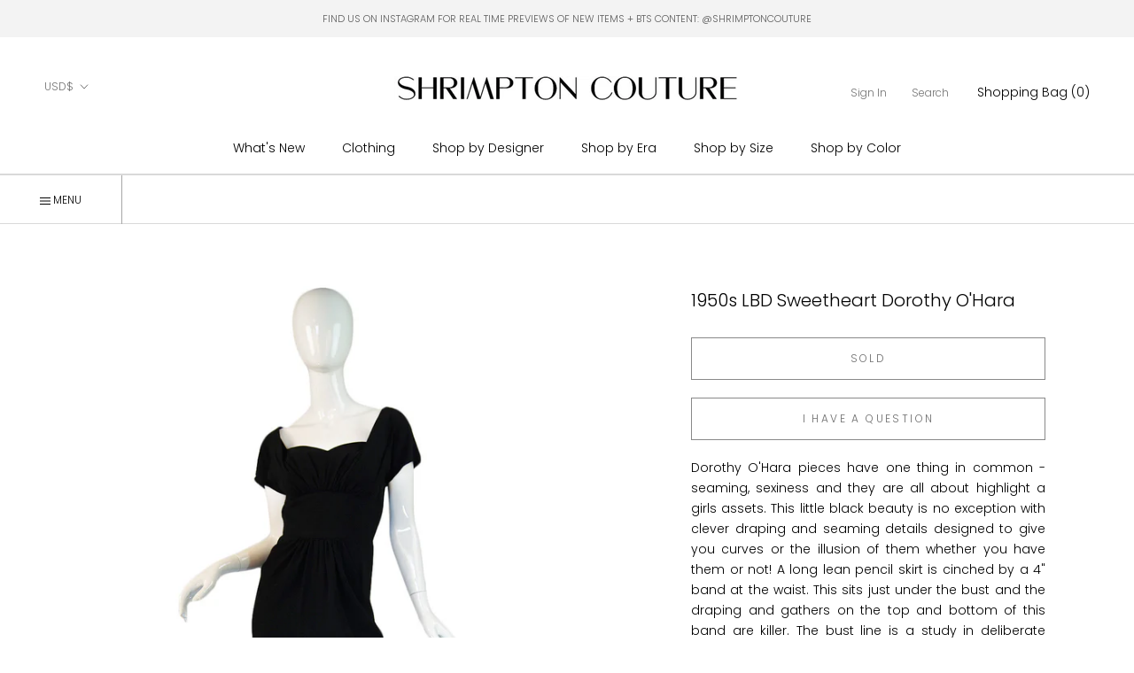

--- FILE ---
content_type: text/html; charset=utf-8
request_url: https://www.shrimptoncouture.com/products/1950s-lbd-sweetheart-dorothy-ohara
body_size: 30506
content:
<html class="no-js" lang="en">
  <head>


<script type="application/vnd.locksmith+json" data-locksmith>{"version":"v256","locked":false,"initialized":true,"scope":"product","access_granted":true,"access_denied":false,"requires_customer":false,"manual_lock":false,"remote_lock":false,"has_timeout":false,"remote_rendered":null,"hide_resource":false,"hide_links_to_resource":false,"transparent":true,"locks":{"all":[],"opened":[]},"keys":[],"keys_signature":"932945e9774d3039869084f5ac232b46945eed324b3bf27bd80d0c7afb4f2787","state":{"template":"product","theme":179706167580,"product":"1950s-lbd-sweetheart-dorothy-ohara","collection":null,"page":null,"blog":null,"article":null,"app":null},"now":1770062133,"path":"\/products\/1950s-lbd-sweetheart-dorothy-ohara","locale_root_url":"\/","canonical_url":"https:\/\/www.shrimptoncouture.com\/products\/1950s-lbd-sweetheart-dorothy-ohara","customer_id":null,"customer_id_signature":"932945e9774d3039869084f5ac232b46945eed324b3bf27bd80d0c7afb4f2787","cart":null}</script><script data-locksmith>!function(){undefined;!function(){var s=window.Locksmith={},e=document.querySelector('script[type="application/vnd.locksmith+json"]'),n=e&&e.innerHTML;if(s.state={},s.util={},s.loading=!1,n)try{s.state=JSON.parse(n)}catch(d){}if(document.addEventListener&&document.querySelector){var o,a,i,t=[76,79,67,75,83,77,73,84,72,49,49],c=function(){a=t.slice(0)},l="style",r=function(e){e&&27!==e.keyCode&&"click"!==e.type||(document.removeEventListener("keydown",r),document.removeEventListener("click",r),o&&document.body.removeChild(o),o=null)};c(),document.addEventListener("keyup",function(e){if(e.keyCode===a[0]){if(clearTimeout(i),a.shift(),0<a.length)return void(i=setTimeout(c,1e3));c(),r(),(o=document.createElement("div"))[l].width="50%",o[l].maxWidth="1000px",o[l].height="85%",o[l].border="1px rgba(0, 0, 0, 0.2) solid",o[l].background="rgba(255, 255, 255, 0.99)",o[l].borderRadius="4px",o[l].position="fixed",o[l].top="50%",o[l].left="50%",o[l].transform="translateY(-50%) translateX(-50%)",o[l].boxShadow="0 2px 5px rgba(0, 0, 0, 0.3), 0 0 100vh 100vw rgba(0, 0, 0, 0.5)",o[l].zIndex="2147483645";var t=document.createElement("textarea");t.value=JSON.stringify(JSON.parse(n),null,2),t[l].border="none",t[l].display="block",t[l].boxSizing="border-box",t[l].width="100%",t[l].height="100%",t[l].background="transparent",t[l].padding="22px",t[l].fontFamily="monospace",t[l].fontSize="14px",t[l].color="#333",t[l].resize="none",t[l].outline="none",t.readOnly=!0,o.appendChild(t),document.body.appendChild(o),t.addEventListener("click",function(e){e.stopImmediatePropagation()}),t.select(),document.addEventListener("keydown",r),document.addEventListener("click",r)}})}s.isEmbedded=-1!==window.location.search.indexOf("_ab=0&_fd=0&_sc=1"),s.path=s.state.path||window.location.pathname,s.basePath=s.state.locale_root_url.concat("/apps/locksmith").replace(/^\/\//,"/"),s.reloading=!1,s.util.console=window.console||{log:function(){},error:function(){}},s.util.makeUrl=function(e,t){var n,o=s.basePath+e,a=[],i=s.cache();for(n in i)a.push(n+"="+encodeURIComponent(i[n]));for(n in t)a.push(n+"="+encodeURIComponent(t[n]));return s.state.customer_id&&(a.push("customer_id="+encodeURIComponent(s.state.customer_id)),a.push("customer_id_signature="+encodeURIComponent(s.state.customer_id_signature))),o+=(-1===o.indexOf("?")?"?":"&")+a.join("&")},s._initializeCallbacks=[],s.on=function(e,t){if("initialize"!==e)throw'Locksmith.on() currently only supports the "initialize" event';s._initializeCallbacks.push(t)},s.initializeSession=function(e){if(!s.isEmbedded){var t=!1,n=!0,o=!0;(e=e||{}).silent&&(o=n=!(t=!0)),s.ping({silent:t,spinner:n,reload:o,callback:function(){s._initializeCallbacks.forEach(function(e){e()})}})}},s.cache=function(e){var t={};try{var n=function a(e){return(document.cookie.match("(^|; )"+e+"=([^;]*)")||0)[2]};t=JSON.parse(decodeURIComponent(n("locksmith-params")||"{}"))}catch(d){}if(e){for(var o in e)t[o]=e[o];document.cookie="locksmith-params=; expires=Thu, 01 Jan 1970 00:00:00 GMT; path=/",document.cookie="locksmith-params="+encodeURIComponent(JSON.stringify(t))+"; path=/"}return t},s.cache.cart=s.state.cart,s.cache.cartLastSaved=null,s.params=s.cache(),s.util.reload=function(){s.reloading=!0;try{window.location.href=window.location.href.replace(/#.*/,"")}catch(d){s.util.console.error("Preferred reload method failed",d),window.location.reload()}},s.cache.saveCart=function(e){if(!s.cache.cart||s.cache.cart===s.cache.cartLastSaved)return e?e():null;var t=s.cache.cartLastSaved;s.cache.cartLastSaved=s.cache.cart,fetch("/cart/update.js",{method:"POST",headers:{"Content-Type":"application/json",Accept:"application/json"},body:JSON.stringify({attributes:{locksmith:s.cache.cart}})}).then(function(e){if(!e.ok)throw new Error("Cart update failed: "+e.status);return e.json()}).then(function(){e&&e()})["catch"](function(e){if(s.cache.cartLastSaved=t,!s.reloading)throw e})},s.util.spinnerHTML='<style>body{background:#FFF}@keyframes spin{from{transform:rotate(0deg)}to{transform:rotate(360deg)}}#loading{display:flex;width:100%;height:50vh;color:#777;align-items:center;justify-content:center}#loading .spinner{display:block;animation:spin 600ms linear infinite;position:relative;width:50px;height:50px}#loading .spinner-ring{stroke:currentColor;stroke-dasharray:100%;stroke-width:2px;stroke-linecap:round;fill:none}</style><div id="loading"><div class="spinner"><svg width="100%" height="100%"><svg preserveAspectRatio="xMinYMin"><circle class="spinner-ring" cx="50%" cy="50%" r="45%"></circle></svg></svg></div></div>',s.util.clobberBody=function(e){document.body.innerHTML=e},s.util.clobberDocument=function(e){e.responseText&&(e=e.responseText),document.documentElement&&document.removeChild(document.documentElement);var t=document.open("text/html","replace");t.writeln(e),t.close(),setTimeout(function(){var e=t.querySelector("[autofocus]");e&&e.focus()},100)},s.util.serializeForm=function(e){if(e&&"FORM"===e.nodeName){var t,n,o={};for(t=e.elements.length-1;0<=t;t-=1)if(""!==e.elements[t].name)switch(e.elements[t].nodeName){case"INPUT":switch(e.elements[t].type){default:case"text":case"hidden":case"password":case"button":case"reset":case"submit":o[e.elements[t].name]=e.elements[t].value;break;case"checkbox":case"radio":e.elements[t].checked&&(o[e.elements[t].name]=e.elements[t].value);break;case"file":}break;case"TEXTAREA":o[e.elements[t].name]=e.elements[t].value;break;case"SELECT":switch(e.elements[t].type){case"select-one":o[e.elements[t].name]=e.elements[t].value;break;case"select-multiple":for(n=e.elements[t].options.length-1;0<=n;n-=1)e.elements[t].options[n].selected&&(o[e.elements[t].name]=e.elements[t].options[n].value)}break;case"BUTTON":switch(e.elements[t].type){case"reset":case"submit":case"button":o[e.elements[t].name]=e.elements[t].value}}return o}},s.util.on=function(e,i,s,t){t=t||document;var c="locksmith-"+e+i,n=function(e){var t=e.target,n=e.target.parentElement,o=t&&t.className&&(t.className.baseVal||t.className)||"",a=n&&n.className&&(n.className.baseVal||n.className)||"";("string"==typeof o&&-1!==o.split(/\s+/).indexOf(i)||"string"==typeof a&&-1!==a.split(/\s+/).indexOf(i))&&!e[c]&&(e[c]=!0,s(e))};t.attachEvent?t.attachEvent(e,n):t.addEventListener(e,n,!1)},s.util.enableActions=function(e){s.util.on("click","locksmith-action",function(e){e.preventDefault();var t=e.target;t.dataset.confirmWith&&!confirm(t.dataset.confirmWith)||(t.disabled=!0,t.innerText=t.dataset.disableWith,s.post("/action",t.dataset.locksmithParams,{spinner:!1,type:"text",success:function(e){(e=JSON.parse(e.responseText)).message&&alert(e.message),s.util.reload()}}))},e)},s.util.inject=function(e,t){var n=["data","locksmith","append"];if(-1!==t.indexOf(n.join("-"))){var o=document.createElement("div");o.innerHTML=t,e.appendChild(o)}else e.innerHTML=t;var a,i,s=e.querySelectorAll("script");for(i=0;i<s.length;++i){a=s[i];var c=document.createElement("script");if(a.type&&(c.type=a.type),a.src)c.src=a.src;else{var l=document.createTextNode(a.innerHTML);c.appendChild(l)}e.appendChild(c)}var r=e.querySelector("[autofocus]");r&&r.focus()},s.post=function(e,t,n){!1!==(n=n||{}).spinner&&s.util.clobberBody(s.util.spinnerHTML);var o={};n.container===document?(o.layout=1,n.success=function(e){s.util.clobberDocument(e)}):n.container&&(o.layout=0,n.success=function(e){var t=document.getElementById(n.container);s.util.inject(t,e),t.id===t.firstChild.id&&t.parentElement.replaceChild(t.firstChild,t)}),n.form_type&&(t.form_type=n.form_type),n.include_layout_classes!==undefined&&(t.include_layout_classes=n.include_layout_classes),n.lock_id!==undefined&&(t.lock_id=n.lock_id),s.loading=!0;var a=s.util.makeUrl(e,o),i="json"===n.type||"text"===n.type;fetch(a,{method:"POST",headers:{"Content-Type":"application/json",Accept:i?"application/json":"text/html"},body:JSON.stringify(t)}).then(function(e){if(!e.ok)throw new Error("Request failed: "+e.status);return e.text()}).then(function(e){var t=n.success||s.util.clobberDocument;t(i?{responseText:e}:e)})["catch"](function(e){if(!s.reloading)if("dashboard.weglot.com"!==window.location.host){if(!n.silent)throw alert("Something went wrong! Please refresh and try again."),e;console.error(e)}else console.error(e)})["finally"](function(){s.loading=!1})},s.postResource=function(e,t){e.path=s.path,e.search=window.location.search,e.state=s.state,e.passcode&&(e.passcode=e.passcode.trim()),e.email&&(e.email=e.email.trim()),e.state.cart=s.cache.cart,e.locksmith_json=s.jsonTag,e.locksmith_json_signature=s.jsonTagSignature,s.post("/resource",e,t)},s.ping=function(e){if(!s.isEmbedded){e=e||{};var t=function(){e.reload?s.util.reload():"function"==typeof e.callback&&e.callback()};s.post("/ping",{path:s.path,search:window.location.search,state:s.state},{spinner:!!e.spinner,silent:"undefined"==typeof e.silent||e.silent,type:"text",success:function(e){e&&e.responseText?((e=JSON.parse(e.responseText)).messages&&0<e.messages.length&&s.showMessages(e.messages),e.cart&&s.cache.cart!==e.cart?(s.cache.cart=e.cart,s.cache.saveCart(function(){t(),e.cart&&e.cart.match(/^.+:/)&&s.util.reload()})):t()):console.error("[Locksmith] Invalid result in ping callback:",e)}})}},s.timeoutMonitor=function(){var e=s.cache.cart;s.ping({callback:function(){e!==s.cache.cart||setTimeout(function(){s.timeoutMonitor()},6e4)}})},s.showMessages=function(e){var t=document.createElement("div");t.style.position="fixed",t.style.left=0,t.style.right=0,t.style.bottom="-50px",t.style.opacity=0,t.style.background="#191919",t.style.color="#ddd",t.style.transition="bottom 0.2s, opacity 0.2s",t.style.zIndex=999999,t.innerHTML="        <style>          .locksmith-ab .locksmith-b { display: none; }          .locksmith-ab.toggled .locksmith-b { display: flex; }          .locksmith-ab.toggled .locksmith-a { display: none; }          .locksmith-flex { display: flex; flex-wrap: wrap; justify-content: space-between; align-items: center; padding: 10px 20px; }          .locksmith-message + .locksmith-message { border-top: 1px #555 solid; }          .locksmith-message a { color: inherit; font-weight: bold; }          .locksmith-message a:hover { color: inherit; opacity: 0.8; }          a.locksmith-ab-toggle { font-weight: inherit; text-decoration: underline; }          .locksmith-text { flex-grow: 1; }          .locksmith-cta { flex-grow: 0; text-align: right; }          .locksmith-cta button { transform: scale(0.8); transform-origin: left; }          .locksmith-cta > * { display: block; }          .locksmith-cta > * + * { margin-top: 10px; }          .locksmith-message a.locksmith-close { flex-grow: 0; text-decoration: none; margin-left: 15px; font-size: 30px; font-family: monospace; display: block; padding: 2px 10px; }                    @media screen and (max-width: 600px) {            .locksmith-wide-only { display: none !important; }            .locksmith-flex { padding: 0 15px; }            .locksmith-flex > * { margin-top: 5px; margin-bottom: 5px; }            .locksmith-cta { text-align: left; }          }                    @media screen and (min-width: 601px) {            .locksmith-narrow-only { display: none !important; }          }        </style>      "+e.map(function(e){return'<div class="locksmith-message">'+e+"</div>"}).join(""),document.body.appendChild(t),document.body.style.position="relative",document.body.parentElement.style.paddingBottom=t.offsetHeight+"px",setTimeout(function(){t.style.bottom=0,t.style.opacity=1},50),s.util.on("click","locksmith-ab-toggle",function(e){e.preventDefault();for(var t=e.target.parentElement;-1===t.className.split(" ").indexOf("locksmith-ab");)t=t.parentElement;-1!==t.className.split(" ").indexOf("toggled")?t.className=t.className.replace("toggled",""):t.className=t.className+" toggled"}),s.util.enableActions(t)}}()}();</script>
      <script data-locksmith>Locksmith.cache.cart=null</script>

  <script data-locksmith>Locksmith.jsonTag="{\"version\":\"v256\",\"locked\":false,\"initialized\":true,\"scope\":\"product\",\"access_granted\":true,\"access_denied\":false,\"requires_customer\":false,\"manual_lock\":false,\"remote_lock\":false,\"has_timeout\":false,\"remote_rendered\":null,\"hide_resource\":false,\"hide_links_to_resource\":false,\"transparent\":true,\"locks\":{\"all\":[],\"opened\":[]},\"keys\":[],\"keys_signature\":\"932945e9774d3039869084f5ac232b46945eed324b3bf27bd80d0c7afb4f2787\",\"state\":{\"template\":\"product\",\"theme\":179706167580,\"product\":\"1950s-lbd-sweetheart-dorothy-ohara\",\"collection\":null,\"page\":null,\"blog\":null,\"article\":null,\"app\":null},\"now\":1770062133,\"path\":\"\\\/products\\\/1950s-lbd-sweetheart-dorothy-ohara\",\"locale_root_url\":\"\\\/\",\"canonical_url\":\"https:\\\/\\\/www.shrimptoncouture.com\\\/products\\\/1950s-lbd-sweetheart-dorothy-ohara\",\"customer_id\":null,\"customer_id_signature\":\"932945e9774d3039869084f5ac232b46945eed324b3bf27bd80d0c7afb4f2787\",\"cart\":null}";Locksmith.jsonTagSignature="2f4d4028807483a4b8ba117cf33e07b853dc685e958a62fafa0e8dccabc5dab1"</script>
<link href="//www.shrimptoncouture.com/cdn/shop/t/28/assets/tiny.content.min.css?v=15116" rel="stylesheet" type="text/css" media="all" /><link href="//www.shrimptoncouture.com/cdn/shop/t/28/assets/tiny.content.min.css?v=15116" rel="stylesheet" type="text/css" media="all" />
    <meta charset="utf-8"> 
    <meta http-equiv="X-UA-Compatible" content="IE=edge,chrome=1">
    <meta name="viewport" content="width=device-width, initial-scale=1.0, height=device-height, minimum-scale=1.0, maximum-scale=1.0">
    <meta name="theme-color" content="">

    <title>
      1950s LBD Sweetheart Dorothy O&#39;Hara &ndash; Shrimpton Couture
    </title><meta name="description" content="Dorothy O&#39;Hara pieces have one thing in common - seaming, sexiness and they are all about highlight a girls assets. This little black beauty is no exception with clever draping and seaming details designed to give you curves or the illusion of them whether you have them or not! A long lean pencil skirt is cinched by a ">
<link rel="canonical" href="https://www.shrimptoncouture.com/products/1950s-lbd-sweetheart-dorothy-ohara"><link rel="shortcut icon" href="//www.shrimptoncouture.com/cdn/shop/files/favicon_96x.jpg?v=1614323757" type="image/png"><meta property="og:type" content="product">
<meta property="og:title" content="1950s LBD Sweetheart Dorothy O&#39;Hara">
<meta property="og:image" content="http://www.shrimptoncouture.com/cdn/shop/products/1950s_Dorothy_Oh_4e233628af47b_1.jpeg?v=1571265860">
<meta property="og:image:secure_url" content="https://www.shrimptoncouture.com/cdn/shop/products/1950s_Dorothy_Oh_4e233628af47b_1.jpeg?v=1571265860">
<meta property="og:image:width" content="942">
    <meta property="og:image:height" content="1424"><meta property="product:price:amount" content="325">
  <meta property="product:price:currency" content="USD"><meta property="og:description" content="Dorothy O&#39;Hara pieces have one thing in common - seaming, sexiness and they are all about highlight a girls assets. This little black beauty is no exception with clever draping and seaming details designed to give you curves or the illusion of them whether you have them or not! A long lean pencil skirt is cinched by a ">
<meta property="og:url" content="https://www.shrimptoncouture.com/products/1950s-lbd-sweetheart-dorothy-ohara">
<meta property="og:site_name" content="Shrimpton Couture"><meta name="twitter:card" content="summary"><meta name="twitter:title" content="1950s LBD Sweetheart Dorothy O&#39;Hara">
<meta name="twitter:description" content="Dorothy O&#39;Hara pieces have one thing in common - seaming, sexiness and they are all about highlight a girls assets. This little black beauty is no exception with clever draping and seaming details designed to give you curves or the illusion of them whether you have them or not! A long lean pencil skirt is cinched by a 4&quot; band at the waist. This sits just under the bust and the draping and gathers on the top and bottom of this band are killer. The bust line is a study in deliberate sculptural draping with a built in under bust that lifts and shapes and then fabric draping over it from the shoulders. The back is as simple as can be and it is a inky black crepe. Wonderful piece and in mint condition!">
<meta name="twitter:image" content="https://www.shrimptoncouture.com/cdn/shop/products/1950s_Dorothy_Oh_4e233628af47b_1_600x600_crop_center.jpeg?v=1571265860">

    <style>
  @font-face {
  font-family: Poppins;
  font-weight: 300;
  font-style: normal;
  font-display: fallback;
  src: url("//www.shrimptoncouture.com/cdn/fonts/poppins/poppins_n3.05f58335c3209cce17da4f1f1ab324ebe2982441.woff2") format("woff2"),
       url("//www.shrimptoncouture.com/cdn/fonts/poppins/poppins_n3.6971368e1f131d2c8ff8e3a44a36b577fdda3ff5.woff") format("woff");
}

  @font-face {
  font-family: "Playfair Display";
  font-weight: 400;
  font-style: normal;
  font-display: fallback;
  src: url("//www.shrimptoncouture.com/cdn/fonts/playfair_display/playfairdisplay_n4.9980f3e16959dc89137cc1369bfc3ae98af1deb9.woff2") format("woff2"),
       url("//www.shrimptoncouture.com/cdn/fonts/playfair_display/playfairdisplay_n4.c562b7c8e5637886a811d2a017f9e023166064ee.woff") format("woff");
}

  @font-face {
  font-family: Poppins;
  font-weight: 300;
  font-style: normal;
  font-display: fallback;
  src: url("//www.shrimptoncouture.com/cdn/fonts/poppins/poppins_n3.05f58335c3209cce17da4f1f1ab324ebe2982441.woff2") format("woff2"),
       url("//www.shrimptoncouture.com/cdn/fonts/poppins/poppins_n3.6971368e1f131d2c8ff8e3a44a36b577fdda3ff5.woff") format("woff");
}


  @font-face {
  font-family: Poppins;
  font-weight: 400;
  font-style: normal;
  font-display: fallback;
  src: url("//www.shrimptoncouture.com/cdn/fonts/poppins/poppins_n4.0ba78fa5af9b0e1a374041b3ceaadf0a43b41362.woff2") format("woff2"),
       url("//www.shrimptoncouture.com/cdn/fonts/poppins/poppins_n4.214741a72ff2596839fc9760ee7a770386cf16ca.woff") format("woff");
}

  @font-face {
  font-family: Poppins;
  font-weight: 300;
  font-style: italic;
  font-display: fallback;
  src: url("//www.shrimptoncouture.com/cdn/fonts/poppins/poppins_i3.8536b4423050219f608e17f134fe9ea3b01ed890.woff2") format("woff2"),
       url("//www.shrimptoncouture.com/cdn/fonts/poppins/poppins_i3.0f4433ada196bcabf726ed78f8e37e0995762f7f.woff") format("woff");
}

  @font-face {
  font-family: Poppins;
  font-weight: 400;
  font-style: italic;
  font-display: fallback;
  src: url("//www.shrimptoncouture.com/cdn/fonts/poppins/poppins_i4.846ad1e22474f856bd6b81ba4585a60799a9f5d2.woff2") format("woff2"),
       url("//www.shrimptoncouture.com/cdn/fonts/poppins/poppins_i4.56b43284e8b52fc64c1fd271f289a39e8477e9ec.woff") format("woff");
}


  :root {
    --heading-font-family : Poppins, sans-serif;
    --heading-font-weight : 300;
    --heading-font-style  : normal;
      
    --heading-font-family-2 : "Playfair Display", serif;
    --heading-font-weight-2 : 400;
    --heading-font-style-2  : normal;

    --text-font-family : Poppins, sans-serif;
    --text-font-weight : 300;
    --text-font-style  : normal;

    --base-text-font-size   : 14px;
    --default-text-font-size: 14px;--background          : #ffffff;
    --background-rgb      : 255, 255, 255;
    --light-background    : #ffffff;
    --light-background-rgb: 255, 255, 255;
    --heading-color       : #000000;
    --text-color          : #000000;
    --text-color-rgb      : 0, 0, 0;
    --text-color-light    : #6c6c6c;
    --text-color-light-rgb: 108, 108, 108;
    --link-color          : #000000;
    --link-color-rgb      : 0, 0, 0;
    --border-color        : #a6a6a6;
    --border-color-rgb    : 166, 166, 166;
      
      
    --button-background    : #000000;
    --button-background-rgb: 0, 0, 0;
    --button-text-color    : #ffffff;

    --header-background       : #ffffff;
    --header-heading-color    : #000000;
    --header-light-text-color : #727272;
    --header-border-color     : #d9d9d9;

    --footer-background    : #ffffff;
    --footer-text-color    : #000000;
    --footer-heading-color : #000000;
    --footer-border-color  : #d9d9d9;

    --navigation-background      : #ffffff;
    --navigation-background-rgb  : 255, 255, 255;
    --navigation-text-color      : #000000;
    --navigation-text-color-light: rgba(0, 0, 0, 0.5);
    --navigation-border-color    : rgba(0, 0, 0, 0.25);

    --newsletter-popup-background     : #ffffff;
    --newsletter-popup-text-color     : #1c1b1b;
    --newsletter-popup-text-color-rgb : 28, 27, 27;

    --secondary-elements-background       : #5c5c5c;
    --secondary-elements-background-rgb   : 255, 255, 255;
    --secondary-elements-text-color       : #ffffff;
    --secondary-elements-text-color-light : rgba(255, 255, 255, 0.5);
    --secondary-elements-border-color     : rgba(255, 255, 255, 0.25);
    
    --product-sale-price-color    : #f94c43;
    --product-sale-price-color-rgb: 249, 76, 67;

    /* Products */

    --horizontal-spacing-four-products-per-row: 20px;
        --horizontal-spacing-two-products-per-row : 20px;

    --vertical-spacing-four-products-per-row: 40px;
        --vertical-spacing-two-products-per-row : 50px;

    /* Animation */
    --drawer-transition-timing: cubic-bezier(0.645, 0.045, 0.355, 1);
    --header-base-height: 80px; /* We set a default for browsers that do not support CSS variables */

    /* Cursors */
    --cursor-zoom-in-svg    : url(//www.shrimptoncouture.com/cdn/shop/t/28/assets/cursor-zoom-in.svg?v=100326362725928540331767707729);
    --cursor-zoom-in-2x-svg : url(//www.shrimptoncouture.com/cdn/shop/t/28/assets/cursor-zoom-in-2x.svg?v=71919207650934979201767707729);
  }
</style>

<script>
  // IE11 does not have support for CSS variables, so we have to polyfill them
  if (!(((window || {}).CSS || {}).supports && window.CSS.supports('(--a: 0)'))) {
    const script = document.createElement('script');
    script.type = 'text/javascript';
    script.src = 'https://cdn.jsdelivr.net/npm/css-vars-ponyfill@2';
    script.onload = function() {
      cssVars({});
    };

    document.getElementsByTagName('head')[0].appendChild(script);
  }
</script>

    <script>window.performance && window.performance.mark && window.performance.mark('shopify.content_for_header.start');</script><meta id="shopify-digital-wallet" name="shopify-digital-wallet" content="/2437483/digital_wallets/dialog">
<meta name="shopify-checkout-api-token" content="e6d36d6baeeefc1f7c36eb70c0660f99">
<meta id="in-context-paypal-metadata" data-shop-id="2437483" data-venmo-supported="false" data-environment="production" data-locale="en_US" data-paypal-v4="true" data-currency="USD">
<link rel="alternate" type="application/json+oembed" href="https://www.shrimptoncouture.com/products/1950s-lbd-sweetheart-dorothy-ohara.oembed">
<script async="async" src="/checkouts/internal/preloads.js?locale=en-US"></script>
<link rel="preconnect" href="https://shop.app" crossorigin="anonymous">
<script async="async" src="https://shop.app/checkouts/internal/preloads.js?locale=en-US&shop_id=2437483" crossorigin="anonymous"></script>
<script id="apple-pay-shop-capabilities" type="application/json">{"shopId":2437483,"countryCode":"CA","currencyCode":"USD","merchantCapabilities":["supports3DS"],"merchantId":"gid:\/\/shopify\/Shop\/2437483","merchantName":"Shrimpton Couture","requiredBillingContactFields":["postalAddress","email","phone"],"requiredShippingContactFields":["postalAddress","email","phone"],"shippingType":"shipping","supportedNetworks":["visa","masterCard","amex","discover","jcb"],"total":{"type":"pending","label":"Shrimpton Couture","amount":"1.00"},"shopifyPaymentsEnabled":true,"supportsSubscriptions":true}</script>
<script id="shopify-features" type="application/json">{"accessToken":"e6d36d6baeeefc1f7c36eb70c0660f99","betas":["rich-media-storefront-analytics"],"domain":"www.shrimptoncouture.com","predictiveSearch":true,"shopId":2437483,"locale":"en"}</script>
<script>var Shopify = Shopify || {};
Shopify.shop = "shrimptoncouture-com.myshopify.com";
Shopify.locale = "en";
Shopify.currency = {"active":"USD","rate":"1.0"};
Shopify.country = "US";
Shopify.theme = {"name":"Copy of Prestige - TrunkShow","id":179706167580,"schema_name":"Prestige","schema_version":"4.9.6","theme_store_id":855,"role":"main"};
Shopify.theme.handle = "null";
Shopify.theme.style = {"id":null,"handle":null};
Shopify.cdnHost = "www.shrimptoncouture.com/cdn";
Shopify.routes = Shopify.routes || {};
Shopify.routes.root = "/";</script>
<script type="module">!function(o){(o.Shopify=o.Shopify||{}).modules=!0}(window);</script>
<script>!function(o){function n(){var o=[];function n(){o.push(Array.prototype.slice.apply(arguments))}return n.q=o,n}var t=o.Shopify=o.Shopify||{};t.loadFeatures=n(),t.autoloadFeatures=n()}(window);</script>
<script>
  window.ShopifyPay = window.ShopifyPay || {};
  window.ShopifyPay.apiHost = "shop.app\/pay";
  window.ShopifyPay.redirectState = null;
</script>
<script id="shop-js-analytics" type="application/json">{"pageType":"product"}</script>
<script defer="defer" async type="module" src="//www.shrimptoncouture.com/cdn/shopifycloud/shop-js/modules/v2/client.init-shop-cart-sync_BN7fPSNr.en.esm.js"></script>
<script defer="defer" async type="module" src="//www.shrimptoncouture.com/cdn/shopifycloud/shop-js/modules/v2/chunk.common_Cbph3Kss.esm.js"></script>
<script defer="defer" async type="module" src="//www.shrimptoncouture.com/cdn/shopifycloud/shop-js/modules/v2/chunk.modal_DKumMAJ1.esm.js"></script>
<script type="module">
  await import("//www.shrimptoncouture.com/cdn/shopifycloud/shop-js/modules/v2/client.init-shop-cart-sync_BN7fPSNr.en.esm.js");
await import("//www.shrimptoncouture.com/cdn/shopifycloud/shop-js/modules/v2/chunk.common_Cbph3Kss.esm.js");
await import("//www.shrimptoncouture.com/cdn/shopifycloud/shop-js/modules/v2/chunk.modal_DKumMAJ1.esm.js");

  window.Shopify.SignInWithShop?.initShopCartSync?.({"fedCMEnabled":true,"windoidEnabled":true});

</script>
<script>
  window.Shopify = window.Shopify || {};
  if (!window.Shopify.featureAssets) window.Shopify.featureAssets = {};
  window.Shopify.featureAssets['shop-js'] = {"shop-cart-sync":["modules/v2/client.shop-cart-sync_CJVUk8Jm.en.esm.js","modules/v2/chunk.common_Cbph3Kss.esm.js","modules/v2/chunk.modal_DKumMAJ1.esm.js"],"init-fed-cm":["modules/v2/client.init-fed-cm_7Fvt41F4.en.esm.js","modules/v2/chunk.common_Cbph3Kss.esm.js","modules/v2/chunk.modal_DKumMAJ1.esm.js"],"init-shop-email-lookup-coordinator":["modules/v2/client.init-shop-email-lookup-coordinator_Cc088_bR.en.esm.js","modules/v2/chunk.common_Cbph3Kss.esm.js","modules/v2/chunk.modal_DKumMAJ1.esm.js"],"init-windoid":["modules/v2/client.init-windoid_hPopwJRj.en.esm.js","modules/v2/chunk.common_Cbph3Kss.esm.js","modules/v2/chunk.modal_DKumMAJ1.esm.js"],"shop-button":["modules/v2/client.shop-button_B0jaPSNF.en.esm.js","modules/v2/chunk.common_Cbph3Kss.esm.js","modules/v2/chunk.modal_DKumMAJ1.esm.js"],"shop-cash-offers":["modules/v2/client.shop-cash-offers_DPIskqss.en.esm.js","modules/v2/chunk.common_Cbph3Kss.esm.js","modules/v2/chunk.modal_DKumMAJ1.esm.js"],"shop-toast-manager":["modules/v2/client.shop-toast-manager_CK7RT69O.en.esm.js","modules/v2/chunk.common_Cbph3Kss.esm.js","modules/v2/chunk.modal_DKumMAJ1.esm.js"],"init-shop-cart-sync":["modules/v2/client.init-shop-cart-sync_BN7fPSNr.en.esm.js","modules/v2/chunk.common_Cbph3Kss.esm.js","modules/v2/chunk.modal_DKumMAJ1.esm.js"],"init-customer-accounts-sign-up":["modules/v2/client.init-customer-accounts-sign-up_CfPf4CXf.en.esm.js","modules/v2/client.shop-login-button_DeIztwXF.en.esm.js","modules/v2/chunk.common_Cbph3Kss.esm.js","modules/v2/chunk.modal_DKumMAJ1.esm.js"],"pay-button":["modules/v2/client.pay-button_CgIwFSYN.en.esm.js","modules/v2/chunk.common_Cbph3Kss.esm.js","modules/v2/chunk.modal_DKumMAJ1.esm.js"],"init-customer-accounts":["modules/v2/client.init-customer-accounts_DQ3x16JI.en.esm.js","modules/v2/client.shop-login-button_DeIztwXF.en.esm.js","modules/v2/chunk.common_Cbph3Kss.esm.js","modules/v2/chunk.modal_DKumMAJ1.esm.js"],"avatar":["modules/v2/client.avatar_BTnouDA3.en.esm.js"],"init-shop-for-new-customer-accounts":["modules/v2/client.init-shop-for-new-customer-accounts_CsZy_esa.en.esm.js","modules/v2/client.shop-login-button_DeIztwXF.en.esm.js","modules/v2/chunk.common_Cbph3Kss.esm.js","modules/v2/chunk.modal_DKumMAJ1.esm.js"],"shop-follow-button":["modules/v2/client.shop-follow-button_BRMJjgGd.en.esm.js","modules/v2/chunk.common_Cbph3Kss.esm.js","modules/v2/chunk.modal_DKumMAJ1.esm.js"],"checkout-modal":["modules/v2/client.checkout-modal_B9Drz_yf.en.esm.js","modules/v2/chunk.common_Cbph3Kss.esm.js","modules/v2/chunk.modal_DKumMAJ1.esm.js"],"shop-login-button":["modules/v2/client.shop-login-button_DeIztwXF.en.esm.js","modules/v2/chunk.common_Cbph3Kss.esm.js","modules/v2/chunk.modal_DKumMAJ1.esm.js"],"lead-capture":["modules/v2/client.lead-capture_DXYzFM3R.en.esm.js","modules/v2/chunk.common_Cbph3Kss.esm.js","modules/v2/chunk.modal_DKumMAJ1.esm.js"],"shop-login":["modules/v2/client.shop-login_CA5pJqmO.en.esm.js","modules/v2/chunk.common_Cbph3Kss.esm.js","modules/v2/chunk.modal_DKumMAJ1.esm.js"],"payment-terms":["modules/v2/client.payment-terms_BxzfvcZJ.en.esm.js","modules/v2/chunk.common_Cbph3Kss.esm.js","modules/v2/chunk.modal_DKumMAJ1.esm.js"]};
</script>
<script>(function() {
  var isLoaded = false;
  function asyncLoad() {
    if (isLoaded) return;
    isLoaded = true;
    var urls = ["https:\/\/chimpstatic.com\/mcjs-connected\/js\/users\/dc2c6854b181aeeed2bcbd7f7\/a293f038c35bcca3b04a4f50f.js?shop=shrimptoncouture-com.myshopify.com"];
    for (var i = 0; i < urls.length; i++) {
      var s = document.createElement('script');
      s.type = 'text/javascript';
      s.async = true;
      s.src = urls[i];
      var x = document.getElementsByTagName('script')[0];
      x.parentNode.insertBefore(s, x);
    }
  };
  if(window.attachEvent) {
    window.attachEvent('onload', asyncLoad);
  } else {
    window.addEventListener('load', asyncLoad, false);
  }
})();</script>
<script id="__st">var __st={"a":2437483,"offset":-18000,"reqid":"84fffaed-c7b7-4e73-ae44-2c5b27f5e3d5-1770062132","pageurl":"www.shrimptoncouture.com\/products\/1950s-lbd-sweetheart-dorothy-ohara","u":"849cb2992afb","p":"product","rtyp":"product","rid":146849997};</script>
<script>window.ShopifyPaypalV4VisibilityTracking = true;</script>
<script id="captcha-bootstrap">!function(){'use strict';const t='contact',e='account',n='new_comment',o=[[t,t],['blogs',n],['comments',n],[t,'customer']],c=[[e,'customer_login'],[e,'guest_login'],[e,'recover_customer_password'],[e,'create_customer']],r=t=>t.map((([t,e])=>`form[action*='/${t}']:not([data-nocaptcha='true']) input[name='form_type'][value='${e}']`)).join(','),a=t=>()=>t?[...document.querySelectorAll(t)].map((t=>t.form)):[];function s(){const t=[...o],e=r(t);return a(e)}const i='password',u='form_key',d=['recaptcha-v3-token','g-recaptcha-response','h-captcha-response',i],f=()=>{try{return window.sessionStorage}catch{return}},m='__shopify_v',_=t=>t.elements[u];function p(t,e,n=!1){try{const o=window.sessionStorage,c=JSON.parse(o.getItem(e)),{data:r}=function(t){const{data:e,action:n}=t;return t[m]||n?{data:e,action:n}:{data:t,action:n}}(c);for(const[e,n]of Object.entries(r))t.elements[e]&&(t.elements[e].value=n);n&&o.removeItem(e)}catch(o){console.error('form repopulation failed',{error:o})}}const l='form_type',E='cptcha';function T(t){t.dataset[E]=!0}const w=window,h=w.document,L='Shopify',v='ce_forms',y='captcha';let A=!1;((t,e)=>{const n=(g='f06e6c50-85a8-45c8-87d0-21a2b65856fe',I='https://cdn.shopify.com/shopifycloud/storefront-forms-hcaptcha/ce_storefront_forms_captcha_hcaptcha.v1.5.2.iife.js',D={infoText:'Protected by hCaptcha',privacyText:'Privacy',termsText:'Terms'},(t,e,n)=>{const o=w[L][v],c=o.bindForm;if(c)return c(t,g,e,D).then(n);var r;o.q.push([[t,g,e,D],n]),r=I,A||(h.body.append(Object.assign(h.createElement('script'),{id:'captcha-provider',async:!0,src:r})),A=!0)});var g,I,D;w[L]=w[L]||{},w[L][v]=w[L][v]||{},w[L][v].q=[],w[L][y]=w[L][y]||{},w[L][y].protect=function(t,e){n(t,void 0,e),T(t)},Object.freeze(w[L][y]),function(t,e,n,w,h,L){const[v,y,A,g]=function(t,e,n){const i=e?o:[],u=t?c:[],d=[...i,...u],f=r(d),m=r(i),_=r(d.filter((([t,e])=>n.includes(e))));return[a(f),a(m),a(_),s()]}(w,h,L),I=t=>{const e=t.target;return e instanceof HTMLFormElement?e:e&&e.form},D=t=>v().includes(t);t.addEventListener('submit',(t=>{const e=I(t);if(!e)return;const n=D(e)&&!e.dataset.hcaptchaBound&&!e.dataset.recaptchaBound,o=_(e),c=g().includes(e)&&(!o||!o.value);(n||c)&&t.preventDefault(),c&&!n&&(function(t){try{if(!f())return;!function(t){const e=f();if(!e)return;const n=_(t);if(!n)return;const o=n.value;o&&e.removeItem(o)}(t);const e=Array.from(Array(32),(()=>Math.random().toString(36)[2])).join('');!function(t,e){_(t)||t.append(Object.assign(document.createElement('input'),{type:'hidden',name:u})),t.elements[u].value=e}(t,e),function(t,e){const n=f();if(!n)return;const o=[...t.querySelectorAll(`input[type='${i}']`)].map((({name:t})=>t)),c=[...d,...o],r={};for(const[a,s]of new FormData(t).entries())c.includes(a)||(r[a]=s);n.setItem(e,JSON.stringify({[m]:1,action:t.action,data:r}))}(t,e)}catch(e){console.error('failed to persist form',e)}}(e),e.submit())}));const S=(t,e)=>{t&&!t.dataset[E]&&(n(t,e.some((e=>e===t))),T(t))};for(const o of['focusin','change'])t.addEventListener(o,(t=>{const e=I(t);D(e)&&S(e,y())}));const B=e.get('form_key'),M=e.get(l),P=B&&M;t.addEventListener('DOMContentLoaded',(()=>{const t=y();if(P)for(const e of t)e.elements[l].value===M&&p(e,B);[...new Set([...A(),...v().filter((t=>'true'===t.dataset.shopifyCaptcha))])].forEach((e=>S(e,t)))}))}(h,new URLSearchParams(w.location.search),n,t,e,['guest_login'])})(!1,!0)}();</script>
<script integrity="sha256-4kQ18oKyAcykRKYeNunJcIwy7WH5gtpwJnB7kiuLZ1E=" data-source-attribution="shopify.loadfeatures" defer="defer" src="//www.shrimptoncouture.com/cdn/shopifycloud/storefront/assets/storefront/load_feature-a0a9edcb.js" crossorigin="anonymous"></script>
<script crossorigin="anonymous" defer="defer" src="//www.shrimptoncouture.com/cdn/shopifycloud/storefront/assets/shopify_pay/storefront-65b4c6d7.js?v=20250812"></script>
<script data-source-attribution="shopify.dynamic_checkout.dynamic.init">var Shopify=Shopify||{};Shopify.PaymentButton=Shopify.PaymentButton||{isStorefrontPortableWallets:!0,init:function(){window.Shopify.PaymentButton.init=function(){};var t=document.createElement("script");t.src="https://www.shrimptoncouture.com/cdn/shopifycloud/portable-wallets/latest/portable-wallets.en.js",t.type="module",document.head.appendChild(t)}};
</script>
<script data-source-attribution="shopify.dynamic_checkout.buyer_consent">
  function portableWalletsHideBuyerConsent(e){var t=document.getElementById("shopify-buyer-consent"),n=document.getElementById("shopify-subscription-policy-button");t&&n&&(t.classList.add("hidden"),t.setAttribute("aria-hidden","true"),n.removeEventListener("click",e))}function portableWalletsShowBuyerConsent(e){var t=document.getElementById("shopify-buyer-consent"),n=document.getElementById("shopify-subscription-policy-button");t&&n&&(t.classList.remove("hidden"),t.removeAttribute("aria-hidden"),n.addEventListener("click",e))}window.Shopify?.PaymentButton&&(window.Shopify.PaymentButton.hideBuyerConsent=portableWalletsHideBuyerConsent,window.Shopify.PaymentButton.showBuyerConsent=portableWalletsShowBuyerConsent);
</script>
<script data-source-attribution="shopify.dynamic_checkout.cart.bootstrap">document.addEventListener("DOMContentLoaded",(function(){function t(){return document.querySelector("shopify-accelerated-checkout-cart, shopify-accelerated-checkout")}if(t())Shopify.PaymentButton.init();else{new MutationObserver((function(e,n){t()&&(Shopify.PaymentButton.init(),n.disconnect())})).observe(document.body,{childList:!0,subtree:!0})}}));
</script>
<script id='scb4127' type='text/javascript' async='' src='https://www.shrimptoncouture.com/cdn/shopifycloud/privacy-banner/storefront-banner.js'></script><link id="shopify-accelerated-checkout-styles" rel="stylesheet" media="screen" href="https://www.shrimptoncouture.com/cdn/shopifycloud/portable-wallets/latest/accelerated-checkout-backwards-compat.css" crossorigin="anonymous">
<style id="shopify-accelerated-checkout-cart">
        #shopify-buyer-consent {
  margin-top: 1em;
  display: inline-block;
  width: 100%;
}

#shopify-buyer-consent.hidden {
  display: none;
}

#shopify-subscription-policy-button {
  background: none;
  border: none;
  padding: 0;
  text-decoration: underline;
  font-size: inherit;
  cursor: pointer;
}

#shopify-subscription-policy-button::before {
  box-shadow: none;
}

      </style>

<script>window.performance && window.performance.mark && window.performance.mark('shopify.content_for_header.end');</script>

    <link rel="stylesheet" href="//www.shrimptoncouture.com/cdn/shop/t/28/assets/theme.css?v=143135649269135346701767707729">

    <script>
      // This allows to expose several variables to the global scope, to be used in scripts
      window.theme = {
        pageType: "product",
        moneyFormat: "\u003cspan class=money\u003e${{amount_no_decimals}} USD\u003c\/span\u003e",
        moneyWithCurrencyFormat: "\u003cspan class=money\u003e${{amount_no_decimals}} USD\u003c\/span\u003e",
        productImageSize: "natural",
        searchMode: "product",
        showPageTransition: false,
        showElementStaggering: false,
        showImageZooming: false
      };

      window.routes = {
        rootUrl: "\/",
        cartUrl: "\/cart",
        cartAddUrl: "\/cart\/add",
        cartChangeUrl: "\/cart\/change",
        searchUrl: "\/search",
        productRecommendationsUrl: "\/recommendations\/products"
      };

      window.languages = {
        cartAddNote: "Add Order Note",
        cartEditNote: "Edit Order Note",
        productImageLoadingError: "This image could not be loaded. Please try to reload the page.",
        productFormAddToCart: "Add to cart",
        productFormUnavailable: "Unavailable",
        productFormSoldOut: "Sold",
        shippingEstimatorOneResult: "1 option available:",
        shippingEstimatorMoreResults: "{{count}} options available:",
        shippingEstimatorNoResults: "No shipping could be found"
      };

      window.lazySizesConfig = {
        loadHidden: false,
        hFac: 0.5,
        expFactor: 2,
        ricTimeout: 150,
        lazyClass: 'Image--lazyLoad',
        loadingClass: 'Image--lazyLoading',
        loadedClass: 'Image--lazyLoaded'
      };

      document.documentElement.className = document.documentElement.className.replace('no-js', 'js');
      document.documentElement.style.setProperty('--window-height', window.innerHeight + 'px');

      // We do a quick detection of some features (we could use Modernizr but for so little...)
      (function() {
        document.documentElement.className += ((window.CSS && window.CSS.supports('(position: sticky) or (position: -webkit-sticky)')) ? ' supports-sticky' : ' no-supports-sticky');
        document.documentElement.className += (window.matchMedia('(-moz-touch-enabled: 1), (hover: none)')).matches ? ' no-supports-hover' : ' supports-hover';
      }());
    </script>

    <script src="//www.shrimptoncouture.com/cdn/shop/t/28/assets/lazysizes.min.js?v=174358363404432586981767707729" async></script><script src="https://polyfill-fastly.net/v3/polyfill.min.js?unknown=polyfill&features=fetch,Element.prototype.closest,Element.prototype.remove,Element.prototype.classList,Array.prototype.includes,Array.prototype.fill,Object.assign,CustomEvent,IntersectionObserver,IntersectionObserverEntry,URL" defer></script>
    <script src="//www.shrimptoncouture.com/cdn/shop/t/28/assets/libs.min.js?v=26178543184394469741767707729" defer></script>
    <script src="//www.shrimptoncouture.com/cdn/shop/t/28/assets/theme.min.js?v=159491087469365284761767707729" defer></script>
    <script src="//www.shrimptoncouture.com/cdn/shop/t/28/assets/custom.js?v=183944157590872491501767707729" defer></script>
    
    

    <script src="//www.shrimptoncouture.com/cdn/shop/t/28/assets/ajaxinate.js?v=8915516932500002181767707729" ></script>
    


    <script>
      (function () {
        window.onpageshow = function() {
          if (window.theme.showPageTransition) {
            var pageTransition = document.querySelector('.PageTransition');

            if (pageTransition) {
              pageTransition.style.visibility = 'visible';
              pageTransition.style.opacity = '0';
            }
          }

          // When the page is loaded from the cache, we have to reload the cart content
          document.documentElement.dispatchEvent(new CustomEvent('cart:refresh', {
            bubbles: true
          }));
        };
      })();
      
     
    </script>

    
  <script type="application/ld+json">
  {
    "@context": "http://schema.org",
    "@type": "Product",
    "offers": [{
          "@type": "Offer",
          "name": "Default Title",
          "availability":"https://schema.org/OutOfStock",
          "price": 325.0,
          "priceCurrency": "USD",
          "priceValidUntil": "2026-02-12","sku": "E338","url": "/products/1950s-lbd-sweetheart-dorothy-ohara?variant=335428961"
        }
],
    "brand": {
      "name": "Shrimpton Couture"
    },
    "name": "1950s LBD Sweetheart Dorothy O'Hara",
    "description": "Dorothy O'Hara pieces have one thing in common - seaming, sexiness and they are all about highlight a girls assets. This little black beauty is no exception with clever draping and seaming details designed to give you curves or the illusion of them whether you have them or not! A long lean pencil skirt is cinched by a 4\" band at the waist. This sits just under the bust and the draping and gathers on the top and bottom of this band are killer. The bust line is a study in deliberate sculptural draping with a built in under bust that lifts and shapes and then fabric draping over it from the shoulders. The back is as simple as can be and it is a inky black crepe. Wonderful piece and in mint condition!",
    "category": "Product",
    "url": "/products/1950s-lbd-sweetheart-dorothy-ohara",
    "sku": "E338",
    "image": {
      "@type": "ImageObject",
      "url": "https://www.shrimptoncouture.com/cdn/shop/products/1950s_Dorothy_Oh_4e233628af47b_1_1024x.jpeg?v=1571265860",
      "image": "https://www.shrimptoncouture.com/cdn/shop/products/1950s_Dorothy_Oh_4e233628af47b_1_1024x.jpeg?v=1571265860",
      "name": "1950s LBD Sweetheart Dorothy O'Hara",
      "width": "1024",
      "height": "1024"
    }
  }
  </script>



  <script type="application/ld+json">
  {
    "@context": "http://schema.org",
    "@type": "BreadcrumbList",
  "itemListElement": [{
      "@type": "ListItem",
      "position": 1,
      "name": "Translation missing: en.general.breadcrumb.home",
      "item": "https://www.shrimptoncouture.com"
    },{
          "@type": "ListItem",
          "position": 2,
          "name": "1950s LBD Sweetheart Dorothy O'Hara",
          "item": "https://www.shrimptoncouture.com/products/1950s-lbd-sweetheart-dorothy-ohara"
        }]
  }
  </script>

    
    <!-- wishlist -->
	<!-- "snippets/swymSnippet.liquid" was not rendered, the associated app was uninstalled -->

  <script src="https://cdn.shopify.com/extensions/6646ada4-f051-4e84-a3fc-5a62d4e4013b/forms-2302/assets/shopify-forms-loader.js" type="text/javascript" defer="defer"></script>
<link href="https://monorail-edge.shopifysvc.com" rel="dns-prefetch">
<script>(function(){if ("sendBeacon" in navigator && "performance" in window) {try {var session_token_from_headers = performance.getEntriesByType('navigation')[0].serverTiming.find(x => x.name == '_s').description;} catch {var session_token_from_headers = undefined;}var session_cookie_matches = document.cookie.match(/_shopify_s=([^;]*)/);var session_token_from_cookie = session_cookie_matches && session_cookie_matches.length === 2 ? session_cookie_matches[1] : "";var session_token = session_token_from_headers || session_token_from_cookie || "";function handle_abandonment_event(e) {var entries = performance.getEntries().filter(function(entry) {return /monorail-edge.shopifysvc.com/.test(entry.name);});if (!window.abandonment_tracked && entries.length === 0) {window.abandonment_tracked = true;var currentMs = Date.now();var navigation_start = performance.timing.navigationStart;var payload = {shop_id: 2437483,url: window.location.href,navigation_start,duration: currentMs - navigation_start,session_token,page_type: "product"};window.navigator.sendBeacon("https://monorail-edge.shopifysvc.com/v1/produce", JSON.stringify({schema_id: "online_store_buyer_site_abandonment/1.1",payload: payload,metadata: {event_created_at_ms: currentMs,event_sent_at_ms: currentMs}}));}}window.addEventListener('pagehide', handle_abandonment_event);}}());</script>
<script id="web-pixels-manager-setup">(function e(e,d,r,n,o){if(void 0===o&&(o={}),!Boolean(null===(a=null===(i=window.Shopify)||void 0===i?void 0:i.analytics)||void 0===a?void 0:a.replayQueue)){var i,a;window.Shopify=window.Shopify||{};var t=window.Shopify;t.analytics=t.analytics||{};var s=t.analytics;s.replayQueue=[],s.publish=function(e,d,r){return s.replayQueue.push([e,d,r]),!0};try{self.performance.mark("wpm:start")}catch(e){}var l=function(){var e={modern:/Edge?\/(1{2}[4-9]|1[2-9]\d|[2-9]\d{2}|\d{4,})\.\d+(\.\d+|)|Firefox\/(1{2}[4-9]|1[2-9]\d|[2-9]\d{2}|\d{4,})\.\d+(\.\d+|)|Chrom(ium|e)\/(9{2}|\d{3,})\.\d+(\.\d+|)|(Maci|X1{2}).+ Version\/(15\.\d+|(1[6-9]|[2-9]\d|\d{3,})\.\d+)([,.]\d+|)( \(\w+\)|)( Mobile\/\w+|) Safari\/|Chrome.+OPR\/(9{2}|\d{3,})\.\d+\.\d+|(CPU[ +]OS|iPhone[ +]OS|CPU[ +]iPhone|CPU IPhone OS|CPU iPad OS)[ +]+(15[._]\d+|(1[6-9]|[2-9]\d|\d{3,})[._]\d+)([._]\d+|)|Android:?[ /-](13[3-9]|1[4-9]\d|[2-9]\d{2}|\d{4,})(\.\d+|)(\.\d+|)|Android.+Firefox\/(13[5-9]|1[4-9]\d|[2-9]\d{2}|\d{4,})\.\d+(\.\d+|)|Android.+Chrom(ium|e)\/(13[3-9]|1[4-9]\d|[2-9]\d{2}|\d{4,})\.\d+(\.\d+|)|SamsungBrowser\/([2-9]\d|\d{3,})\.\d+/,legacy:/Edge?\/(1[6-9]|[2-9]\d|\d{3,})\.\d+(\.\d+|)|Firefox\/(5[4-9]|[6-9]\d|\d{3,})\.\d+(\.\d+|)|Chrom(ium|e)\/(5[1-9]|[6-9]\d|\d{3,})\.\d+(\.\d+|)([\d.]+$|.*Safari\/(?![\d.]+ Edge\/[\d.]+$))|(Maci|X1{2}).+ Version\/(10\.\d+|(1[1-9]|[2-9]\d|\d{3,})\.\d+)([,.]\d+|)( \(\w+\)|)( Mobile\/\w+|) Safari\/|Chrome.+OPR\/(3[89]|[4-9]\d|\d{3,})\.\d+\.\d+|(CPU[ +]OS|iPhone[ +]OS|CPU[ +]iPhone|CPU IPhone OS|CPU iPad OS)[ +]+(10[._]\d+|(1[1-9]|[2-9]\d|\d{3,})[._]\d+)([._]\d+|)|Android:?[ /-](13[3-9]|1[4-9]\d|[2-9]\d{2}|\d{4,})(\.\d+|)(\.\d+|)|Mobile Safari.+OPR\/([89]\d|\d{3,})\.\d+\.\d+|Android.+Firefox\/(13[5-9]|1[4-9]\d|[2-9]\d{2}|\d{4,})\.\d+(\.\d+|)|Android.+Chrom(ium|e)\/(13[3-9]|1[4-9]\d|[2-9]\d{2}|\d{4,})\.\d+(\.\d+|)|Android.+(UC? ?Browser|UCWEB|U3)[ /]?(15\.([5-9]|\d{2,})|(1[6-9]|[2-9]\d|\d{3,})\.\d+)\.\d+|SamsungBrowser\/(5\.\d+|([6-9]|\d{2,})\.\d+)|Android.+MQ{2}Browser\/(14(\.(9|\d{2,})|)|(1[5-9]|[2-9]\d|\d{3,})(\.\d+|))(\.\d+|)|K[Aa][Ii]OS\/(3\.\d+|([4-9]|\d{2,})\.\d+)(\.\d+|)/},d=e.modern,r=e.legacy,n=navigator.userAgent;return n.match(d)?"modern":n.match(r)?"legacy":"unknown"}(),u="modern"===l?"modern":"legacy",c=(null!=n?n:{modern:"",legacy:""})[u],f=function(e){return[e.baseUrl,"/wpm","/b",e.hashVersion,"modern"===e.buildTarget?"m":"l",".js"].join("")}({baseUrl:d,hashVersion:r,buildTarget:u}),m=function(e){var d=e.version,r=e.bundleTarget,n=e.surface,o=e.pageUrl,i=e.monorailEndpoint;return{emit:function(e){var a=e.status,t=e.errorMsg,s=(new Date).getTime(),l=JSON.stringify({metadata:{event_sent_at_ms:s},events:[{schema_id:"web_pixels_manager_load/3.1",payload:{version:d,bundle_target:r,page_url:o,status:a,surface:n,error_msg:t},metadata:{event_created_at_ms:s}}]});if(!i)return console&&console.warn&&console.warn("[Web Pixels Manager] No Monorail endpoint provided, skipping logging."),!1;try{return self.navigator.sendBeacon.bind(self.navigator)(i,l)}catch(e){}var u=new XMLHttpRequest;try{return u.open("POST",i,!0),u.setRequestHeader("Content-Type","text/plain"),u.send(l),!0}catch(e){return console&&console.warn&&console.warn("[Web Pixels Manager] Got an unhandled error while logging to Monorail."),!1}}}}({version:r,bundleTarget:l,surface:e.surface,pageUrl:self.location.href,monorailEndpoint:e.monorailEndpoint});try{o.browserTarget=l,function(e){var d=e.src,r=e.async,n=void 0===r||r,o=e.onload,i=e.onerror,a=e.sri,t=e.scriptDataAttributes,s=void 0===t?{}:t,l=document.createElement("script"),u=document.querySelector("head"),c=document.querySelector("body");if(l.async=n,l.src=d,a&&(l.integrity=a,l.crossOrigin="anonymous"),s)for(var f in s)if(Object.prototype.hasOwnProperty.call(s,f))try{l.dataset[f]=s[f]}catch(e){}if(o&&l.addEventListener("load",o),i&&l.addEventListener("error",i),u)u.appendChild(l);else{if(!c)throw new Error("Did not find a head or body element to append the script");c.appendChild(l)}}({src:f,async:!0,onload:function(){if(!function(){var e,d;return Boolean(null===(d=null===(e=window.Shopify)||void 0===e?void 0:e.analytics)||void 0===d?void 0:d.initialized)}()){var d=window.webPixelsManager.init(e)||void 0;if(d){var r=window.Shopify.analytics;r.replayQueue.forEach((function(e){var r=e[0],n=e[1],o=e[2];d.publishCustomEvent(r,n,o)})),r.replayQueue=[],r.publish=d.publishCustomEvent,r.visitor=d.visitor,r.initialized=!0}}},onerror:function(){return m.emit({status:"failed",errorMsg:"".concat(f," has failed to load")})},sri:function(e){var d=/^sha384-[A-Za-z0-9+/=]+$/;return"string"==typeof e&&d.test(e)}(c)?c:"",scriptDataAttributes:o}),m.emit({status:"loading"})}catch(e){m.emit({status:"failed",errorMsg:(null==e?void 0:e.message)||"Unknown error"})}}})({shopId: 2437483,storefrontBaseUrl: "https://www.shrimptoncouture.com",extensionsBaseUrl: "https://extensions.shopifycdn.com/cdn/shopifycloud/web-pixels-manager",monorailEndpoint: "https://monorail-edge.shopifysvc.com/unstable/produce_batch",surface: "storefront-renderer",enabledBetaFlags: ["2dca8a86"],webPixelsConfigList: [{"id":"251724060","configuration":"{\"pixel_id\":\"698122467469348\",\"pixel_type\":\"facebook_pixel\",\"metaapp_system_user_token\":\"-\"}","eventPayloadVersion":"v1","runtimeContext":"OPEN","scriptVersion":"ca16bc87fe92b6042fbaa3acc2fbdaa6","type":"APP","apiClientId":2329312,"privacyPurposes":["ANALYTICS","MARKETING","SALE_OF_DATA"],"dataSharingAdjustments":{"protectedCustomerApprovalScopes":["read_customer_address","read_customer_email","read_customer_name","read_customer_personal_data","read_customer_phone"]}},{"id":"shopify-app-pixel","configuration":"{}","eventPayloadVersion":"v1","runtimeContext":"STRICT","scriptVersion":"0450","apiClientId":"shopify-pixel","type":"APP","privacyPurposes":["ANALYTICS","MARKETING"]},{"id":"shopify-custom-pixel","eventPayloadVersion":"v1","runtimeContext":"LAX","scriptVersion":"0450","apiClientId":"shopify-pixel","type":"CUSTOM","privacyPurposes":["ANALYTICS","MARKETING"]}],isMerchantRequest: false,initData: {"shop":{"name":"Shrimpton Couture","paymentSettings":{"currencyCode":"USD"},"myshopifyDomain":"shrimptoncouture-com.myshopify.com","countryCode":"CA","storefrontUrl":"https:\/\/www.shrimptoncouture.com"},"customer":null,"cart":null,"checkout":null,"productVariants":[{"price":{"amount":325.0,"currencyCode":"USD"},"product":{"title":"1950s LBD Sweetheart Dorothy O'Hara","vendor":"Shrimpton Couture","id":"146849997","untranslatedTitle":"1950s LBD Sweetheart Dorothy O'Hara","url":"\/products\/1950s-lbd-sweetheart-dorothy-ohara","type":"Product"},"id":"335428961","image":{"src":"\/\/www.shrimptoncouture.com\/cdn\/shop\/products\/1950s_Dorothy_Oh_4e233628af47b_1.jpeg?v=1571265860"},"sku":"E338","title":"Default Title","untranslatedTitle":"Default Title"}],"purchasingCompany":null},},"https://www.shrimptoncouture.com/cdn","3918e4e0wbf3ac3cepc5707306mb02b36c6",{"modern":"","legacy":""},{"shopId":"2437483","storefrontBaseUrl":"https:\/\/www.shrimptoncouture.com","extensionBaseUrl":"https:\/\/extensions.shopifycdn.com\/cdn\/shopifycloud\/web-pixels-manager","surface":"storefront-renderer","enabledBetaFlags":"[\"2dca8a86\"]","isMerchantRequest":"false","hashVersion":"3918e4e0wbf3ac3cepc5707306mb02b36c6","publish":"custom","events":"[[\"page_viewed\",{}],[\"product_viewed\",{\"productVariant\":{\"price\":{\"amount\":325.0,\"currencyCode\":\"USD\"},\"product\":{\"title\":\"1950s LBD Sweetheart Dorothy O'Hara\",\"vendor\":\"Shrimpton Couture\",\"id\":\"146849997\",\"untranslatedTitle\":\"1950s LBD Sweetheart Dorothy O'Hara\",\"url\":\"\/products\/1950s-lbd-sweetheart-dorothy-ohara\",\"type\":\"Product\"},\"id\":\"335428961\",\"image\":{\"src\":\"\/\/www.shrimptoncouture.com\/cdn\/shop\/products\/1950s_Dorothy_Oh_4e233628af47b_1.jpeg?v=1571265860\"},\"sku\":\"E338\",\"title\":\"Default Title\",\"untranslatedTitle\":\"Default Title\"}}]]"});</script><script>
  window.ShopifyAnalytics = window.ShopifyAnalytics || {};
  window.ShopifyAnalytics.meta = window.ShopifyAnalytics.meta || {};
  window.ShopifyAnalytics.meta.currency = 'USD';
  var meta = {"product":{"id":146849997,"gid":"gid:\/\/shopify\/Product\/146849997","vendor":"Shrimpton Couture","type":"Product","handle":"1950s-lbd-sweetheart-dorothy-ohara","variants":[{"id":335428961,"price":32500,"name":"1950s LBD Sweetheart Dorothy O'Hara","public_title":null,"sku":"E338"}],"remote":false},"page":{"pageType":"product","resourceType":"product","resourceId":146849997,"requestId":"84fffaed-c7b7-4e73-ae44-2c5b27f5e3d5-1770062132"}};
  for (var attr in meta) {
    window.ShopifyAnalytics.meta[attr] = meta[attr];
  }
</script>
<script class="analytics">
  (function () {
    var customDocumentWrite = function(content) {
      var jquery = null;

      if (window.jQuery) {
        jquery = window.jQuery;
      } else if (window.Checkout && window.Checkout.$) {
        jquery = window.Checkout.$;
      }

      if (jquery) {
        jquery('body').append(content);
      }
    };

    var hasLoggedConversion = function(token) {
      if (token) {
        return document.cookie.indexOf('loggedConversion=' + token) !== -1;
      }
      return false;
    }

    var setCookieIfConversion = function(token) {
      if (token) {
        var twoMonthsFromNow = new Date(Date.now());
        twoMonthsFromNow.setMonth(twoMonthsFromNow.getMonth() + 2);

        document.cookie = 'loggedConversion=' + token + '; expires=' + twoMonthsFromNow;
      }
    }

    var trekkie = window.ShopifyAnalytics.lib = window.trekkie = window.trekkie || [];
    if (trekkie.integrations) {
      return;
    }
    trekkie.methods = [
      'identify',
      'page',
      'ready',
      'track',
      'trackForm',
      'trackLink'
    ];
    trekkie.factory = function(method) {
      return function() {
        var args = Array.prototype.slice.call(arguments);
        args.unshift(method);
        trekkie.push(args);
        return trekkie;
      };
    };
    for (var i = 0; i < trekkie.methods.length; i++) {
      var key = trekkie.methods[i];
      trekkie[key] = trekkie.factory(key);
    }
    trekkie.load = function(config) {
      trekkie.config = config || {};
      trekkie.config.initialDocumentCookie = document.cookie;
      var first = document.getElementsByTagName('script')[0];
      var script = document.createElement('script');
      script.type = 'text/javascript';
      script.onerror = function(e) {
        var scriptFallback = document.createElement('script');
        scriptFallback.type = 'text/javascript';
        scriptFallback.onerror = function(error) {
                var Monorail = {
      produce: function produce(monorailDomain, schemaId, payload) {
        var currentMs = new Date().getTime();
        var event = {
          schema_id: schemaId,
          payload: payload,
          metadata: {
            event_created_at_ms: currentMs,
            event_sent_at_ms: currentMs
          }
        };
        return Monorail.sendRequest("https://" + monorailDomain + "/v1/produce", JSON.stringify(event));
      },
      sendRequest: function sendRequest(endpointUrl, payload) {
        // Try the sendBeacon API
        if (window && window.navigator && typeof window.navigator.sendBeacon === 'function' && typeof window.Blob === 'function' && !Monorail.isIos12()) {
          var blobData = new window.Blob([payload], {
            type: 'text/plain'
          });

          if (window.navigator.sendBeacon(endpointUrl, blobData)) {
            return true;
          } // sendBeacon was not successful

        } // XHR beacon

        var xhr = new XMLHttpRequest();

        try {
          xhr.open('POST', endpointUrl);
          xhr.setRequestHeader('Content-Type', 'text/plain');
          xhr.send(payload);
        } catch (e) {
          console.log(e);
        }

        return false;
      },
      isIos12: function isIos12() {
        return window.navigator.userAgent.lastIndexOf('iPhone; CPU iPhone OS 12_') !== -1 || window.navigator.userAgent.lastIndexOf('iPad; CPU OS 12_') !== -1;
      }
    };
    Monorail.produce('monorail-edge.shopifysvc.com',
      'trekkie_storefront_load_errors/1.1',
      {shop_id: 2437483,
      theme_id: 179706167580,
      app_name: "storefront",
      context_url: window.location.href,
      source_url: "//www.shrimptoncouture.com/cdn/s/trekkie.storefront.c59ea00e0474b293ae6629561379568a2d7c4bba.min.js"});

        };
        scriptFallback.async = true;
        scriptFallback.src = '//www.shrimptoncouture.com/cdn/s/trekkie.storefront.c59ea00e0474b293ae6629561379568a2d7c4bba.min.js';
        first.parentNode.insertBefore(scriptFallback, first);
      };
      script.async = true;
      script.src = '//www.shrimptoncouture.com/cdn/s/trekkie.storefront.c59ea00e0474b293ae6629561379568a2d7c4bba.min.js';
      first.parentNode.insertBefore(script, first);
    };
    trekkie.load(
      {"Trekkie":{"appName":"storefront","development":false,"defaultAttributes":{"shopId":2437483,"isMerchantRequest":null,"themeId":179706167580,"themeCityHash":"15409215625513734652","contentLanguage":"en","currency":"USD","eventMetadataId":"d8fac86c-7e55-4db2-add2-6d14b892f65c"},"isServerSideCookieWritingEnabled":true,"monorailRegion":"shop_domain","enabledBetaFlags":["65f19447","b5387b81"]},"Session Attribution":{},"S2S":{"facebookCapiEnabled":false,"source":"trekkie-storefront-renderer","apiClientId":580111}}
    );

    var loaded = false;
    trekkie.ready(function() {
      if (loaded) return;
      loaded = true;

      window.ShopifyAnalytics.lib = window.trekkie;

      var originalDocumentWrite = document.write;
      document.write = customDocumentWrite;
      try { window.ShopifyAnalytics.merchantGoogleAnalytics.call(this); } catch(error) {};
      document.write = originalDocumentWrite;

      window.ShopifyAnalytics.lib.page(null,{"pageType":"product","resourceType":"product","resourceId":146849997,"requestId":"84fffaed-c7b7-4e73-ae44-2c5b27f5e3d5-1770062132","shopifyEmitted":true});

      var match = window.location.pathname.match(/checkouts\/(.+)\/(thank_you|post_purchase)/)
      var token = match? match[1]: undefined;
      if (!hasLoggedConversion(token)) {
        setCookieIfConversion(token);
        window.ShopifyAnalytics.lib.track("Viewed Product",{"currency":"USD","variantId":335428961,"productId":146849997,"productGid":"gid:\/\/shopify\/Product\/146849997","name":"1950s LBD Sweetheart Dorothy O'Hara","price":"325.00","sku":"E338","brand":"Shrimpton Couture","variant":null,"category":"Product","nonInteraction":true,"remote":false},undefined,undefined,{"shopifyEmitted":true});
      window.ShopifyAnalytics.lib.track("monorail:\/\/trekkie_storefront_viewed_product\/1.1",{"currency":"USD","variantId":335428961,"productId":146849997,"productGid":"gid:\/\/shopify\/Product\/146849997","name":"1950s LBD Sweetheart Dorothy O'Hara","price":"325.00","sku":"E338","brand":"Shrimpton Couture","variant":null,"category":"Product","nonInteraction":true,"remote":false,"referer":"https:\/\/www.shrimptoncouture.com\/products\/1950s-lbd-sweetheart-dorothy-ohara"});
      }
    });


        var eventsListenerScript = document.createElement('script');
        eventsListenerScript.async = true;
        eventsListenerScript.src = "//www.shrimptoncouture.com/cdn/shopifycloud/storefront/assets/shop_events_listener-3da45d37.js";
        document.getElementsByTagName('head')[0].appendChild(eventsListenerScript);

})();</script>
<script
  defer
  src="https://www.shrimptoncouture.com/cdn/shopifycloud/perf-kit/shopify-perf-kit-3.1.0.min.js"
  data-application="storefront-renderer"
  data-shop-id="2437483"
  data-render-region="gcp-us-central1"
  data-page-type="product"
  data-theme-instance-id="179706167580"
  data-theme-name="Prestige"
  data-theme-version="4.9.6"
  data-monorail-region="shop_domain"
  data-resource-timing-sampling-rate="10"
  data-shs="true"
  data-shs-beacon="true"
  data-shs-export-with-fetch="true"
  data-shs-logs-sample-rate="1"
  data-shs-beacon-endpoint="https://www.shrimptoncouture.com/api/collect"
></script>
</head><body class="prestige--v4 features--heading-normal  template-product">
    <a class="PageSkipLink u-visually-hidden" href="#main">Skip to content</a>
    <span class="LoadingBar"></span>
    <div class="PageOverlay"></div><div id="shopify-section-popup" class="shopify-section"></div>
    <div id="shopify-section-sidebar-menu" class="shopify-section"><section id="sidebar-menu" class="SidebarMenu Drawer Drawer--small Drawer--fromLeft" aria-hidden="true" data-section-id="sidebar-menu" data-section-type="sidebar-menu">
    <header class="Drawer__Header" data-drawer-animated-left>
      <button class="Drawer__Close Icon-Wrapper--clickable" data-action="close-drawer" data-drawer-id="sidebar-menu" aria-label="Close navigation"><svg class="Icon Icon--close" role="presentation" viewBox="0 0 16 14">
      <path d="M15 0L1 14m14 0L1 0" stroke="currentColor" fill="none" fill-rule="evenodd"></path>
    </svg></button>
    </header>

    <div class="Drawer__Content">
      <div class="Drawer__Main" data-drawer-animated-left data-scrollable>
        <div class="Drawer__Container">
          <nav class="SidebarMenu__Nav SidebarMenu__Nav--primary" aria-label="Sidebar navigation"><div class="Collapsible"><a href="/collections/whats-new" class="Collapsible__Button Heading Link Link--primary u-h6">What&#39;s New</a></div><div class="Collapsible"><button class="Collapsible__Button Heading u-h6" data-action="toggle-collapsible" aria-expanded="false">Clothing<span class="Collapsible__Plus"></span>
                  </button>

                  <div class="Collapsible__Inner">
                    <div class="Collapsible__Content"><div class="Collapsible"><a href="/collections/all-clothing" class="Collapsible__Button Heading Text--subdued Link Link--primary u-h7">All Clothing</a></div><div class="Collapsible"><button class="Collapsible__Button Heading Text--subdued Link--primary u-h7" data-action="toggle-collapsible" aria-expanded="false">Dresses<span class="Collapsible__Plus"></span>
                            </button>

                            <div class="Collapsible__Inner">
                              <div class="Collapsible__Content">
                                <ul class="Linklist Linklist--bordered Linklist--spacingLoose"><li class="Linklist__Item">
                                      <a href="/collections/clothing-dresses" class="Text--subdued Link Link--primary">All Dresses</a>
                                    </li><li class="Linklist__Item">
                                      <a href="/collections/dresses-cocktail-mini-to-knee" class="Text--subdued Link Link--primary">Cocktail Mini to Knee</a>
                                    </li><li class="Linklist__Item">
                                      <a href="/collections/dresses-day-mini-to-knee" class="Text--subdued Link Link--primary">Day Mini to Knee</a>
                                    </li><li class="Linklist__Item">
                                      <a href="/collections/dresses-day-full-length" class="Text--subdued Link Link--primary">Day Full Length</a>
                                    </li><li class="Linklist__Item">
                                      <a href="/collections/dresses-maxis-and-gowns" class="Text--subdued Link Link--primary">Maxis &amp; Gowns</a>
                                    </li><li class="Linklist__Item">
                                      <a href="/collections/dresses-caftans" class="Text--subdued Link Link--primary">Caftans</a>
                                    </li><li class="Linklist__Item">
                                      <a href="/collections/dresses-wraps" class="Text--subdued Link Link--primary">Wraps</a>
                                    </li><li class="Linklist__Item">
                                      <a href="/collections/dresses-flappers-gatsbys" class="Text--subdued Link Link--primary">Flappers &amp; Gatsbys</a>
                                    </li><li class="Linklist__Item">
                                      <a href="/collections/dresses-beaded-applique" class="Text--subdued Link Link--primary">Beaded &amp; Applique</a>
                                    </li><li class="Linklist__Item">
                                      <a href="/collections/dresses-jerseys-bias-cut" class="Text--subdued Link Link--primary">Jersey &amp; Bias Cuts</a>
                                    </li><li class="Linklist__Item">
                                      <a href="/collections/dresses-knits-cashmere" class="Text--subdued Link Link--primary">Knits &amp; Cashmere</a>
                                    </li><li class="Linklist__Item">
                                      <a href="/collections/dresses-lace-net" class="Text--subdued Link Link--primary">Lace &amp; Net</a>
                                    </li><li class="Linklist__Item">
                                      <a href="/collections/dresses-lame-metallics" class="Text--subdued Link Link--primary">Lame &amp; Metallics</a>
                                    </li><li class="Linklist__Item">
                                      <a href="/collections/dresses-no-defined-waist" class="Text--subdued Link Link--primary">No Defined Waist</a>
                                    </li><li class="Linklist__Item">
                                      <a href="/collections/dresses-one-shoulder" class="Text--subdued Link Link--primary">One Shoulder</a>
                                    </li><li class="Linklist__Item">
                                      <a href="/collections/dresses-plunge-back-or-front" class="Text--subdued Link Link--primary">Plunge Back or Front</a>
                                    </li><li class="Linklist__Item">
                                      <a href="/collections/dresses-sequins-rhinestones" class="Text--subdued Link Link--primary">Sequins &amp; Rhinestones</a>
                                    </li><li class="Linklist__Item">
                                      <a href="/collections/dresses-shirt-button-front" class="Text--subdued Link Link--primary">Shirt &amp; Button Front</a>
                                    </li><li class="Linklist__Item">
                                      <a href="/collections/dresses-silks-chiffons" class="Text--subdued Link Link--primary">Silks &amp; Chiffons</a>
                                    </li><li class="Linklist__Item">
                                      <a href="/collections/dresses-sleevleess-halters" class="Text--subdued Link Link--primary">Sleeveless &amp; Halters</a>
                                    </li><li class="Linklist__Item">
                                      <a href="/collections/dresses-strapless-1" class="Text--subdued Link Link--primary">Strapless</a>
                                    </li><li class="Linklist__Item">
                                      <a href="/collections/dresses-velvets-chenilles" class="Text--subdued Link Link--primary">Velvets &amp; Chenilles</a>
                                    </li></ul>
                              </div>
                            </div></div><div class="Collapsible"><a href="/collections/clothing-caftans" class="Collapsible__Button Heading Text--subdued Link Link--primary u-h7">Caftans</a></div><div class="Collapsible"><a href="/collections/clothing-bottoms" class="Collapsible__Button Heading Text--subdued Link Link--primary u-h7">Bottoms</a></div><div class="Collapsible"><a href="/collections/clothing-jumpsuits" class="Collapsible__Button Heading Text--subdued Link Link--primary u-h7">Jumpsuits</a></div><div class="Collapsible"><a href="/collections/clothing-tops" class="Collapsible__Button Heading Text--subdued Link Link--primary u-h7">Tops</a></div><div class="Collapsible"><a href="/collections/clothing-suits-sets" class="Collapsible__Button Heading Text--subdued Link Link--primary u-h7">Suits &amp; Sets</a></div><div class="Collapsible"><a href="/collections/clothing-capes-ponchos" class="Collapsible__Button Heading Text--subdued Link Link--primary u-h7">Capes &amp; Ponchos</a></div><div class="Collapsible"><a href="/collections/clothing-coats" class="Collapsible__Button Heading Text--subdued Link Link--primary u-h7">Coats</a></div><div class="Collapsible"><a href="/collections/clothing-jackets" class="Collapsible__Button Heading Text--subdued Link Link--primary u-h7">Jackets</a></div></div>
                  </div></div><div class="Collapsible"><a href="/collections/shop-by-vintage-designer" class="Collapsible__Button Heading Link Link--primary u-h6">Vintage Designers</a></div><div class="Collapsible"><button class="Collapsible__Button Heading u-h6" data-action="toggle-collapsible" aria-expanded="false">Shop by Era<span class="Collapsible__Plus"></span>
                  </button>

                  <div class="Collapsible__Inner">
                    <div class="Collapsible__Content"><div class="Collapsible"><a href="/collections/era-edwardian-before" class="Collapsible__Button Heading Text--subdued Link Link--primary u-h7">Edwardian &amp; Before</a></div><div class="Collapsible"><a href="/collections/era-the-1920s" class="Collapsible__Button Heading Text--subdued Link Link--primary u-h7">The 1920s</a></div><div class="Collapsible"><a href="/collections/era-the-1930s" class="Collapsible__Button Heading Text--subdued Link Link--primary u-h7">The 1930s</a></div><div class="Collapsible"><a href="/collections/era-the-1940s" class="Collapsible__Button Heading Text--subdued Link Link--primary u-h7">The 1940s</a></div><div class="Collapsible"><a href="/collections/era-the-1950s" class="Collapsible__Button Heading Text--subdued Link Link--primary u-h7">The 1950s</a></div><div class="Collapsible"><a href="/collections/era-the-1960s" class="Collapsible__Button Heading Text--subdued Link Link--primary u-h7">The 1960s</a></div><div class="Collapsible"><a href="/collections/era-the-1970s" class="Collapsible__Button Heading Text--subdued Link Link--primary u-h7">The 1970s</a></div><div class="Collapsible"><a href="/collections/era-the-1980s" class="Collapsible__Button Heading Text--subdued Link Link--primary u-h7">The 1980s</a></div><div class="Collapsible"><a href="/collections/era-the-1990s" class="Collapsible__Button Heading Text--subdued Link Link--primary u-h7">The 1990s</a></div><div class="Collapsible"><a href="/collections/era-the-2000s" class="Collapsible__Button Heading Text--subdued Link Link--primary u-h7">The 2000s</a></div><div class="Collapsible"><a href="/collections/era-the-2010s" class="Collapsible__Button Heading Text--subdued Link Link--primary u-h7">The 2010s</a></div><div class="Collapsible"><a href="/collections/era-the-2020s" class="Collapsible__Button Heading Text--subdued Link Link--primary u-h7">The 2020s</a></div></div>
                  </div></div><div class="Collapsible"><button class="Collapsible__Button Heading u-h6" data-action="toggle-collapsible" aria-expanded="false">Shop by Size<span class="Collapsible__Plus"></span>
                  </button>

                  <div class="Collapsible__Inner">
                    <div class="Collapsible__Content"><div class="Collapsible"><a href="/collections/size-xs" class="Collapsible__Button Heading Text--subdued Link Link--primary u-h7">XS</a></div><div class="Collapsible"><a href="/collections/size-sml" class="Collapsible__Button Heading Text--subdued Link Link--primary u-h7">SML</a></div><div class="Collapsible"><a href="/collections/size-med" class="Collapsible__Button Heading Text--subdued Link Link--primary u-h7">MED</a></div><div class="Collapsible"><a href="/collections/size-large" class="Collapsible__Button Heading Text--subdued Link Link--primary u-h7">LRG</a></div><div class="Collapsible"><a href="/collections/size-xl" class="Collapsible__Button Heading Text--subdued Link Link--primary u-h7">XL</a></div><div class="Collapsible"><a href="/collections/size-osfa" class="Collapsible__Button Heading Text--subdued Link Link--primary u-h7">OSFA</a></div></div>
                  </div></div><div class="Collapsible"><button class="Collapsible__Button Heading u-h6" data-action="toggle-collapsible" aria-expanded="false">Shop by Color<span class="Collapsible__Plus"></span>
                  </button>

                  <div class="Collapsible__Inner">
                    <div class="Collapsible__Content"><div class="Collapsible"><a href="/collections/color-animal-prints" class="Collapsible__Button Heading Text--subdued Link Link--primary u-h7">Animal Prints &amp; Fur</a></div><div class="Collapsible"><a href="/collections/color-blacks" class="Collapsible__Button Heading Text--subdued Link Link--primary u-h7">Blacks</a></div><div class="Collapsible"><a href="/collections/color-blues" class="Collapsible__Button Heading Text--subdued Link Link--primary u-h7">Blues</a></div><div class="Collapsible"><a href="/collections/color-browns" class="Collapsible__Button Heading Text--subdued Link Link--primary u-h7">Browns</a></div><div class="Collapsible"><a href="/collections/color-corals-oranges" class="Collapsible__Button Heading Text--subdued Link Link--primary u-h7">Corals &amp; Oranges</a></div><div class="Collapsible"><a href="/collections/color-grays" class="Collapsible__Button Heading Text--subdued Link Link--primary u-h7">Grays</a></div><div class="Collapsible"><a href="/collections/color-greens" class="Collapsible__Button Heading Text--subdued Link Link--primary u-h7">Greens</a></div><div class="Collapsible"><a href="/collections/color-metallics" class="Collapsible__Button Heading Text--subdued Link Link--primary u-h7">Metallics</a></div><div class="Collapsible"><a href="/collections/color-multi" class="Collapsible__Button Heading Text--subdued Link Link--primary u-h7">Multi</a></div><div class="Collapsible"><a href="/collections/color-pinks" class="Collapsible__Button Heading Text--subdued Link Link--primary u-h7">Pinks</a></div><div class="Collapsible"><a href="/collections/color-purples" class="Collapsible__Button Heading Text--subdued Link Link--primary u-h7">Purples</a></div><div class="Collapsible"><a href="/collections/color-stripes" class="Collapsible__Button Heading Text--subdued Link Link--primary u-h7">Stripes</a></div><div class="Collapsible"><a href="/collections/color-reds" class="Collapsible__Button Heading Text--subdued Link Link--primary u-h7">Reds</a></div><div class="Collapsible"><a href="/collections/color-whites-creams" class="Collapsible__Button Heading Text--subdued Link Link--primary u-h7">Whites &amp; Creams</a></div><div class="Collapsible"><a href="/collections/color-yellows" class="Collapsible__Button Heading Text--subdued Link Link--primary u-h7">Yellow</a></div></div>
                  </div></div></nav><nav class="SidebarMenu__Nav SidebarMenu__Nav--secondary">
            <ul class="Linklist Linklist--spacingLoose"><li class="Linklist__Item">
                  <a href="/search" class="Text--subdued Link Link--primary">Search</a>
                </li><li class="Linklist__Item">
                  <a href="/collections/sold-galleries" class="Text--subdued Link Link--primary">The Sold Galleries</a>
                </li><li class="Linklist__Item">
                  <a href="/pages/size-guide" class="Text--subdued Link Link--primary">Size Guide</a>
                </li><li class="Linklist__Item">
                  <a href="/pages/about" class="Text--subdued Link Link--primary">About Us</a>
                </li><li class="Linklist__Item">
                  <a href="/pages/contact-us" class="Text--subdued Link Link--primary">Contact Us</a>
                </li><li class="Linklist__Item">
                  <a href="/pages/we-buy-vintage" class="Text--subdued Link Link--primary">We Buy Vintage</a>
                </li><li class="Linklist__Item">
                  <a href="/pages/layaways-1" class="Text--subdued Link Link--primary">Layaways &amp; Holds</a>
                </li><li class="Linklist__Item">
                  <a href="/pages/returns" class="Text--subdued Link Link--primary">Returns &amp; Exchanges</a>
                </li><li class="Linklist__Item">
                  <a href="/pages/shipping" class="Text--subdued Link Link--primary">Shipping Information</a>
                </li><li class="Linklist__Item">
                  <a href="/pages/payment-methods" class="Text--subdued Link Link--primary">Payment Methods &amp; Terms</a>
                </li><li class="Linklist__Item">
                  <a href="/account" class="Text--subdued Link Link--primary">Sign In</a>
                </li></ul>
          </nav>
        </div>
      </div></div>
</section>

</div>
<div id="sidebar-cart" class="Drawer Drawer--fromRight" aria-hidden="true" data-section-id="cart" data-section-type="cart" data-section-settings='{
  "type": "drawer",
  "itemCount": 0,
  "drawer": true,
  "hasShippingEstimator": false
}'>
  <div class="Drawer__Header Drawer__Header--bordered Drawer__Container">
      <span class="Drawer__Title Heading u-h4">Shopping Bag</span>

      <button class="Drawer__Close Icon-Wrapper--clickable" data-action="close-drawer" data-drawer-id="sidebar-cart" aria-label="Close bag"><svg class="Icon Icon--close" role="presentation" viewBox="0 0 16 14">
      <path d="M15 0L1 14m14 0L1 0" stroke="currentColor" fill="none" fill-rule="evenodd"></path>
    </svg></button>
  </div>

  <form class="Cart Drawer__Content" action="/cart" method="POST" novalidate>
    <div class="Drawer__Main" data-scrollable><p class="Cart__Empty Heading u-h5">Your bag is empty</p></div></form>
</div>
<div class="PageContainer">
      <div id="shopify-section-announcement" class="shopify-section"><section id="section-announcement" data-section-id="announcement" data-section-type="announcement-bar" class="hidden-tablet hidden-phone">
      <div class="AnnouncementBar">
        <div class="AnnouncementBar__Wrapper">
          <p class="AnnouncementBar__Content Heading"><a href="https://instagram.com/shrimptoncouture">FIND US ON INSTAGRAM FOR REAL TIME PREVIEWS OF NEW ITEMS + BTS CONTENT: @SHRIMPTONCOUTURE</a></p>
        </div>
      </div>
    </section>

    <style>
      #section-announcement {
        background: #f3f3f3;
        color: #5c5c5c;
      }
    </style>

    <script>
      document.documentElement.style.setProperty('--announcement-bar-height', document.getElementById('shopify-section-announcement').offsetHeight + 'px');
    </script></div>
      <div id="shopify-section-header" class="shopify-section shopify-section--header"><div id="Search" class="Search" aria-hidden="true">
  <div class="Search__Inner">
    <div class="Search__SearchBar">
      <form action="/search" name="GET" role="search" class="Search__Form">
        <div class="Search__InputIconWrapper">
          <span class="hidden-tablet-and-up"><svg class="Icon Icon--search" role="presentation" viewBox="0 0 18 17">
      <g transform="translate(1 1)" stroke="currentColor" fill="none" fill-rule="evenodd" stroke-linecap="square">
        <path d="M16 16l-5.0752-5.0752"></path>
        <circle cx="6.4" cy="6.4" r="6.4"></circle>
      </g>
    </svg></span>
          <span class="hidden-phone"><svg class="Icon Icon--search-desktop" role="presentation" viewBox="0 0 21 21">
      <g transform="translate(1 1)" stroke="currentColor" stroke-width="2" fill="none" fill-rule="evenodd" stroke-linecap="square">
        <path d="M18 18l-5.7096-5.7096"></path>
        <circle cx="7.2" cy="7.2" r="7.2"></circle>
      </g>
    </svg></span>
        </div>

        <input type="search" class="Search__Input Heading" name="q" autocomplete="off" autocorrect="off" autocapitalize="off" placeholder="Search..." autofocus>
        <input type="hidden" name="type" value="product">
      </form>

      <button class="Search__Close Link Link--primary" data-action="close-search"><svg class="Icon Icon--close" role="presentation" viewBox="0 0 16 14">
      <path d="M15 0L1 14m14 0L1 0" stroke="currentColor" fill="none" fill-rule="evenodd"></path>
    </svg></button>
    </div>
    
    <!-- hidden search results (tls)-->

    <div class="Search__Results" aria-hidden="false" style="display:none"></div>
  </div>
</div>
<div class="button-container" >
<button class="Header__Icon Icon-Wrapper Icon-Wrapper--clickable hidden-desk" aria-expanded="false" data-action="open-drawer" data-drawer-id="sidebar-menu" aria-label="Open navigation">
  <span class="hidden-tablet-and-up"><svg class="Icon Icon--nav" role="presentation" viewBox="0 0 20 14">
      <path d="M0 14v-1h20v1H0zm0-7.5h20v1H0v-1zM0 0h20v1H0V0z" fill="currentColor"></path>
    </svg></span>
  <span class="hidden-phone"><svg class="Icon Icon--nav-desktop" role="presentation" viewBox="0 0 24 16">
      <path d="M0 15.985v-2h24v2H0zm0-9h24v2H0v-2zm0-7h24v2H0v-2z" fill="currentColor"></path>
    </svg></span>
</button>
</div>


<header id="section-header"
        class="Header Header--center Header--initialized   hidden-tablet hidden-phone"
        data-section-id="header"
        data-section-type="header"
        data-section-settings='{
  "navigationStyle": "center",
  "hasTransparentHeader": false,
  "isSticky": false
}'
        role="banner">
  <div class="Header__Wrapper">
    <div class="Header__FlexItem Header__FlexItem--fill">
      
      
      <button class="Header__Icon Icon-Wrapper Icon-Wrapper--clickable hidden-desk" aria-expanded="false" data-action="open-drawer" data-drawer-id="sidebar-menu" aria-label="Open navigation">
        <span class="hidden-tablet-and-up"><svg class="Icon Icon--nav" role="presentation" viewBox="0 0 20 14">
      <path d="M0 14v-1h20v1H0zm0-7.5h20v1H0v-1zM0 0h20v1H0V0z" fill="currentColor"></path>
    </svg></span>
        <span class="hidden-phone"><svg class="Icon Icon--nav-desktop" role="presentation" viewBox="0 0 24 16">
      <path d="M0 15.985v-2h24v2H0zm0-9h24v2H0v-2zm0-7h24v2H0v-2z" fill="currentColor"></path>
    </svg></span>
      </button><nav class="Header__MainNav hidden-pocket hidden-lap" aria-label="Main navigation">
          <ul class="HorizontalList HorizontalList--spacingExtraLoose"><li class="HorizontalList__Item " aria-haspopup="true">
                <a href="/collections/whats-new" class="Heading u-h5">What&#39;s New<span class="Header__LinkSpacer">What&#39;s New</span></a><div class="MegaMenu  " aria-hidden="true" >
                      <div class="MegaMenu__Inner"><div class="MegaMenu__Item MegaMenu__Item--fit">
                            <a href="/collections/whats-new" class="MegaMenu__Title Heading Text--subdued u-h7">Shop</a><ul class="Linklist"><li class="Linklist__Item">
                                    <a href="/collections/whats-new" class="Link Link--secondary">What&#39;s New</a>
                                  </li></ul></div><div class="MegaMenu__Item MegaMenu__Item--fit">
                            <a href="/collections/whats-new" class="MegaMenu__Title Heading Text--subdued u-h7">Shop What's New by Category</a><ul class="Linklist"><li class="Linklist__Item">
                                    <a href="/collections/whats-new/Browse-all-Clothing" class="Link Link--secondary">Clothing</a>
                                  </li><li class="Linklist__Item">
                                    <a href="/collections/whats-new/Jewels-&-Accessories" class="Link Link--secondary">Accessories</a>
                                  </li><li class="Linklist__Item">
                                    <a href="/collections/whats-new/Shop-by-Vintage-Designer" class="Link Link--secondary">Designer</a>
                                  </li></ul></div><div class="MegaMenu__Item" style="width: 660px; min-width: 425px;"><div class="MegaMenu__Push MegaMenu__Push--shrink"><a class="MegaMenu__PushLink" href="https://www.shrimptoncouture.com/collections/documented/products/very-rare-spring-1993-versace-by-gianna-versace-runway-lookbook-miami-collection-floral-print-silk-vest"><div class="MegaMenu__PushImageWrapper AspectRatio" style="background: url(//www.shrimptoncouture.com/cdn/shop/files/dropdown-multi_1x1.jpg?v=1756129429); max-width: 195px; --aspect-ratio: 0.7647058823529411">
                                  <img class="Image--lazyLoad Image--fadeIn"
                                       data-src="//www.shrimptoncouture.com/cdn/shop/files/dropdown-multi_370x230@2x.jpg?v=1756129429"
                                       alt="">

                                  <span class="Image__Loader"></span>
                                </div></a></div><div class="MegaMenu__Push MegaMenu__Push--shrink"><a class="MegaMenu__PushLink" href="https://www.shrimptoncouture.com/collections/documented/products/very-rare-spring-1993-versace-by-gianna-versace-runway-lookbook-miami-collection-floral-print-silk-vest"><div class="MegaMenu__PushImageWrapper AspectRatio" style="background: url(//www.shrimptoncouture.com/cdn/shop/files/dropdown-multi-2_1x1.jpg?v=1756129429); max-width: 195px; --aspect-ratio: 0.7647058823529411">
                                  <img class="Image--lazyLoad Image--fadeIn"
                                       data-src="//www.shrimptoncouture.com/cdn/shop/files/dropdown-multi-2_370x230@2x.jpg?v=1756129429"
                                       alt="">

                                  <span class="Image__Loader"></span>
                                </div></a></div></div></div>
                    </div></li><li class="HorizontalList__Item " aria-haspopup="true">
                <a href="/collections/all-clothing" class="Heading u-h5">Clothing<span class="Header__LinkSpacer">Clothing</span></a><div class="MegaMenu  " aria-hidden="true" >
                      <div class="MegaMenu__Inner"><div class="MegaMenu__Item MegaMenu__Item--fit">
                            <a href="/collections/all-clothing" class="MegaMenu__Title Heading Text--subdued u-h7">All Clothing</a><ul class="Linklist"><li class="Linklist__Item">
                                    <a href="/collections/all-clothing" class="Link Link--secondary">Shop All Clothing</a>
                                  </li><li class="Linklist__Item">
                                    <a href="/collections/shop-by-era" class="Link Link--secondary">Shop by Era</a>
                                  </li><li class="Linklist__Item">
                                    <a href="/collections/shop-by-color" class="Link Link--secondary">Shop by Color</a>
                                  </li><li class="Linklist__Item">
                                    <a href="/collections/shop-by-size" class="Link Link--secondary">Shop by Size</a>
                                  </li><li class="Linklist__Item">
                                    <a href="/collections/clothing-jumpsuits" class="Link Link--secondary">Jumpsuits</a>
                                  </li><li class="Linklist__Item">
                                    <a href="/collections/clothing-caftans" class="Link Link--secondary">Caftans</a>
                                  </li><li class="Linklist__Item">
                                    <a href="/collections/clothing-bottoms" class="Link Link--secondary">Bottoms</a>
                                  </li><li class="Linklist__Item">
                                    <a href="/collections/clothing-tops" class="Link Link--secondary">Tops</a>
                                  </li><li class="Linklist__Item">
                                    <a href="/collections/clothing-suits-sets" class="Link Link--secondary">Suits &amp; Sets</a>
                                  </li><li class="Linklist__Item">
                                    <a href="/collections/clothing-capes-ponchos" class="Link Link--secondary">Capes &amp; Ponchos</a>
                                  </li><li class="Linklist__Item">
                                    <a href="/collections/clothing-coats" class="Link Link--secondary">Coats</a>
                                  </li><li class="Linklist__Item">
                                    <a href="/collections/clothing-jackets" class="Link Link--secondary">Jackets</a>
                                  </li></ul></div><div class="MegaMenu__Item MegaMenu__Item--fit">
                            <a href="/collections/clothing-dresses" class="MegaMenu__Title Heading Text--subdued u-h7">Dresses</a><ul class="Linklist"><li class="Linklist__Item">
                                    <a href="/collections/dresses-cocktail-mini-to-knee" class="Link Link--secondary">Cocktail Mini to Knee</a>
                                  </li><li class="Linklist__Item">
                                    <a href="/collections/dresses-day-mini-to-knee" class="Link Link--secondary">Day Mini to Knee</a>
                                  </li><li class="Linklist__Item">
                                    <a href="/collections/dresses-day-full-length" class="Link Link--secondary">Day Full Length</a>
                                  </li><li class="Linklist__Item">
                                    <a href="/collections/dresses-maxis-and-gowns" class="Link Link--secondary">Maxis &amp; Gowns</a>
                                  </li><li class="Linklist__Item">
                                    <a href="/collections/dresses-flappers-gatsbys" class="Link Link--secondary">Flappers &amp; Gatsbys</a>
                                  </li><li class="Linklist__Item">
                                    <a href="/collections/dresses-wraps" class="Link Link--secondary">Wraps</a>
                                  </li><li class="Linklist__Item">
                                    <a href="/collections/dresses-beaded-applique" class="Link Link--secondary">Beaded &amp; Applique</a>
                                  </li><li class="Linklist__Item">
                                    <a href="/collections/dresses-jerseys-bias-cut" class="Link Link--secondary">Jerseys &amp; Bias Cuts</a>
                                  </li><li class="Linklist__Item">
                                    <a href="/collections/dresses-knits-cashmere" class="Link Link--secondary">Knits &amp; Cashmere</a>
                                  </li><li class="Linklist__Item">
                                    <a href="/collections/dresses-lace-net" class="Link Link--secondary">Lace &amp; Net</a>
                                  </li></ul></div><div class="MegaMenu__Item MegaMenu__Item--fit">
                            <a href="/collections/clothing-dresses" class="MegaMenu__Title Heading Text--subdued u-h7">&nbsp;</a><ul class="Linklist"><li class="Linklist__Item">
                                    <a href="/collections/dresses-lame-metallics" class="Link Link--secondary">Lame &amp; Metallics</a>
                                  </li><li class="Linklist__Item">
                                    <a href="/collections/dresses-no-defined-waist" class="Link Link--secondary">No Defined Waist</a>
                                  </li><li class="Linklist__Item">
                                    <a href="/collections/dresses-one-shoulder" class="Link Link--secondary">One Shoulder</a>
                                  </li><li class="Linklist__Item">
                                    <a href="/collections/dresses-plunge-back-or-front" class="Link Link--secondary">Plunge Back or Front</a>
                                  </li><li class="Linklist__Item">
                                    <a href="/collections/dresses-sequins-rhinestones" class="Link Link--secondary">Sequins &amp; Rhinestones</a>
                                  </li><li class="Linklist__Item">
                                    <a href="/collections/dresses-shirt-button-front" class="Link Link--secondary">Shirt &amp; Button Front</a>
                                  </li><li class="Linklist__Item">
                                    <a href="/collections/dresses-silks-chiffons" class="Link Link--secondary">Silks &amp; Chiffons</a>
                                  </li><li class="Linklist__Item">
                                    <a href="/collections/dresses-sleevleess-halters" class="Link Link--secondary">Sleeveless &amp; Halters</a>
                                  </li><li class="Linklist__Item">
                                    <a href="/collections/dresses-strapless-1" class="Link Link--secondary">Strapless</a>
                                  </li><li class="Linklist__Item">
                                    <a href="/collections/dresses-velvets-chenilles" class="Link Link--secondary">Velvets &amp; Chenilles</a>
                                  </li></ul></div><div class="MegaMenu__Item" style="width: 370px; min-width: 250px;"><div class="MegaMenu__Push "><a class="MegaMenu__PushLink" href="https://www.shrimptoncouture.com/collections/documented/products/prettiest-spring-2021-rodarte-runway-look-20-bias-cut-silk-pink-print-flower-hearts-dress-w-removable-flower"><div class="MegaMenu__PushImageWrapper AspectRatio" style="background: url(//www.shrimptoncouture.com/cdn/shop/files/dropdown-main_1x1.jpg?v=1756129429); max-width: 350px; --aspect-ratio: 1.1666666666666667">
                                  <img class="Image--lazyLoad Image--fadeIn"
                                       data-src="//www.shrimptoncouture.com/cdn/shop/files/dropdown-main_370x230@2x.jpg?v=1756129429"
                                       alt="">

                                  <span class="Image__Loader"></span>
                                </div></a></div></div></div>
                    </div></li><li class="HorizontalList__Item " aria-haspopup="true">
                <a href="/collections/shop-by-vintage-designer" class="Heading u-h5">Shop by Designer<span class="Header__LinkSpacer">Shop by Designer</span></a><div class="MegaMenu  " aria-hidden="true" >
                      <div class="MegaMenu__Inner"><div class="MegaMenu__Item MegaMenu__Item--fit">
                            <a href="/collections/shop-by-vintage-designer" class="MegaMenu__Title Heading Text--subdued u-h7">Shop by Vintage Designer</a><ul class="Linklist"><li class="Linklist__Item">
                                    <a href="/collections/shop-by-vintage-designer" class="Link Link--secondary">Designers A to Z</a>
                                  </li><li class="Linklist__Item">
                                    <a href="/collections/haute-couture" class="Link Link--secondary">Haute Couture</a>
                                  </li><li class="Linklist__Item">
                                    <a href="/collections/demi-couture" class="Link Link--secondary">Demi Couture</a>
                                  </li><li class="Linklist__Item">
                                    <a href="/collections/documented" class="Link Link--secondary">Documented</a>
                                  </li></ul></div><div class="MegaMenu__Item MegaMenu__Item--fit">
                            <a href="/collections/shop-by-vintage-designer" class="MegaMenu__Title Heading Text--subdued u-h7">Our Top Picks</a><ul class="Linklist"><li class="Linklist__Item">
                                    <a href="/collections/designer-thea-porter" class="Link Link--secondary">Thea Porter</a>
                                  </li><li class="Linklist__Item">
                                    <a href="/collections/designer-yves-saint-laurent" class="Link Link--secondary">Yves Saint Laurent</a>
                                  </li><li class="Linklist__Item">
                                    <a href="/collections/designer-christian-dior" class="Link Link--secondary">Christian Dior</a>
                                  </li><li class="Linklist__Item">
                                    <a href="/collections/designer-oscar-de-la-renta" class="Link Link--secondary">Oscar De La Renta</a>
                                  </li><li class="Linklist__Item">
                                    <a href="/collections/designer-zandra-rhodes" class="Link Link--secondary">Zandra Rhodes</a>
                                  </li><li class="Linklist__Item">
                                    <a href="/collections/designer-alexander-mcqueen" class="Link Link--secondary">Alexander McQueen</a>
                                  </li><li class="Linklist__Item">
                                    <a href="/collections/designer-chanel" class="Link Link--secondary">Chanel</a>
                                  </li><li class="Linklist__Item">
                                    <a href="/collections/designer-halston" class="Link Link--secondary">Halston</a>
                                  </li><li class="Linklist__Item">
                                    <a href="/collections/designer-geoffrey-beene" class="Link Link--secondary">Geoffrey Beene</a>
                                  </li><li class="Linklist__Item">
                                    <a href="/collections/designer-leonard-paris" class="Link Link--secondary">Leonard Paris</a>
                                  </li></ul></div><div class="MegaMenu__Item MegaMenu__Item--fit">
                            <a href="/collections/shop-by-vintage-designer" class="MegaMenu__Title Heading Text--subdued u-h7">&nbsp;</a><ul class="Linklist"><li class="Linklist__Item">
                                    <a href="/collections/designer-balmain" class="Link Link--secondary">Balmain</a>
                                  </li><li class="Linklist__Item">
                                    <a href="/collections/designer-emilio-pucci" class="Link Link--secondary">Emilio Pucci</a>
                                  </li><li class="Linklist__Item">
                                    <a href="/collections/designer-hanae-mori" class="Link Link--secondary">Hanae Mori</a>
                                  </li><li class="Linklist__Item">
                                    <a href="/collections/designer-prada" class="Link Link--secondary">Prada</a>
                                  </li><li class="Linklist__Item">
                                    <a href="/collections/designer-bill-blass" class="Link Link--secondary">Bill Blass</a>
                                  </li><li class="Linklist__Item">
                                    <a href="/collections/designer-valentino" class="Link Link--secondary">Valentino</a>
                                  </li><li class="Linklist__Item">
                                    <a href="/collections/designer-todd-oldham" class="Link Link--secondary">Todd Oldham</a>
                                  </li><li class="Linklist__Item">
                                    <a href="/collections/designer-lanvin" class="Link Link--secondary">Lanvin</a>
                                  </li><li class="Linklist__Item">
                                    <a href="/collections/designer-versace" class="Link Link--secondary">Versace</a>
                                  </li><li class="Linklist__Item">
                                    <a href="/collections/shop-by-vintage-designer" class="Link Link--secondary">View All Designers</a>
                                  </li></ul></div><div class="MegaMenu__Item" style="width: 370px; min-width: 250px;"><div class="MegaMenu__Push "><a class="MegaMenu__PushLink" href="https://www.shrimptoncouture.com/collections/documented/products/gorgeous-spring-1990-yves-saint-laurent-runway-red-silk-crepe-wrap-dress-w-balloon-sleeves-front-plunge"><div class="MegaMenu__PushImageWrapper AspectRatio" style="background: url(//www.shrimptoncouture.com/cdn/shop/files/dropdown-main-2_1x1.jpg?v=1756129429); max-width: 350px; --aspect-ratio: 1.1666666666666667">
                                  <img class="Image--lazyLoad Image--fadeIn"
                                       data-src="//www.shrimptoncouture.com/cdn/shop/files/dropdown-main-2_370x230@2x.jpg?v=1756129429"
                                       alt="">

                                  <span class="Image__Loader"></span>
                                </div></a></div></div></div>
                    </div></li><li class="HorizontalList__Item " aria-haspopup="true">
                <a href="/collections/shop-by-era" class="Heading u-h5">Shop by Era<span class="Header__LinkSpacer">Shop by Era</span></a><div class="MegaMenu  " aria-hidden="true" >
                      <div class="MegaMenu__Inner"><div class="MegaMenu__Item MegaMenu__Item--fit">
                            <a href="/collections/shop-by-era" class="MegaMenu__Title Heading Text--subdued u-h7">Shop by Era</a><ul class="Linklist"><li class="Linklist__Item">
                                    <a href="/collections/era-edwardian-before" class="Link Link--secondary">Edwardian &amp; Before</a>
                                  </li><li class="Linklist__Item">
                                    <a href="/collections/era-the-1920s" class="Link Link--secondary">The 1920s</a>
                                  </li><li class="Linklist__Item">
                                    <a href="/collections/era-the-1930s" class="Link Link--secondary">The 1930s</a>
                                  </li><li class="Linklist__Item">
                                    <a href="/collections/era-the-1940s" class="Link Link--secondary">The 1940s</a>
                                  </li><li class="Linklist__Item">
                                    <a href="/collections/era-the-1950s" class="Link Link--secondary">The 1950s</a>
                                  </li><li class="Linklist__Item">
                                    <a href="/collections/era-the-1960s" class="Link Link--secondary">The 1960s</a>
                                  </li></ul></div><div class="MegaMenu__Item MegaMenu__Item--fit">
                            <a href="/collections/shop-by-era" class="MegaMenu__Title Heading Text--subdued u-h7">&nbsp;</a><ul class="Linklist"><li class="Linklist__Item">
                                    <a href="/collections/era-the-1970s" class="Link Link--secondary">The 1970s</a>
                                  </li><li class="Linklist__Item">
                                    <a href="/collections/era-the-1980s" class="Link Link--secondary">The 1980s</a>
                                  </li><li class="Linklist__Item">
                                    <a href="/collections/era-the-1990s" class="Link Link--secondary">The 1990s</a>
                                  </li><li class="Linklist__Item">
                                    <a href="/collections/era-the-2000s" class="Link Link--secondary">The 2000s</a>
                                  </li><li class="Linklist__Item">
                                    <a href="/collections/era-the-2010s" class="Link Link--secondary">The 2010s</a>
                                  </li><li class="Linklist__Item">
                                    <a href="/collections/era-the-2020s" class="Link Link--secondary">The 2020s</a>
                                  </li></ul></div><div class="MegaMenu__Item" style="width: 660px; min-width: 425px;"><div class="MegaMenu__Push MegaMenu__Push--shrink"><a class="MegaMenu__PushLink" href="https://www.shrimptoncouture.com/collections/documented/products/outstanding-cruise-2011-chanel-by-karl-lagerfeld-runway-look-36-gold-ribbon-metallic-gold-cord-knit-dress"><div class="MegaMenu__PushImageWrapper AspectRatio" style="background: url(//www.shrimptoncouture.com/cdn/shop/files/dropdown-multi-3_1x1.jpg?v=1756129429); max-width: 195px; --aspect-ratio: 0.7647058823529411">
                                  <img class="Image--lazyLoad Image--fadeIn"
                                       data-src="//www.shrimptoncouture.com/cdn/shop/files/dropdown-multi-3_370x230@2x.jpg?v=1756129429"
                                       alt="">

                                  <span class="Image__Loader"></span>
                                </div></a></div><div class="MegaMenu__Push MegaMenu__Push--shrink"><a class="MegaMenu__PushLink" href="https://www.shrimptoncouture.com/collections/documented/products/outstanding-cruise-2011-chanel-by-karl-lagerfeld-runway-look-36-gold-ribbon-metallic-gold-cord-knit-dress"><div class="MegaMenu__PushImageWrapper AspectRatio" style="background: url(//www.shrimptoncouture.com/cdn/shop/files/dropdown-multi-4_1x1.jpg?v=1756129429); max-width: 195px; --aspect-ratio: 0.7647058823529411">
                                  <img class="Image--lazyLoad Image--fadeIn"
                                       data-src="//www.shrimptoncouture.com/cdn/shop/files/dropdown-multi-4_370x230@2x.jpg?v=1756129429"
                                       alt="">

                                  <span class="Image__Loader"></span>
                                </div></a></div></div></div>
                    </div></li><li class="HorizontalList__Item " aria-haspopup="true">
                <a href="/collections/shop-by-size" class="Heading u-h5">Shop by Size<span class="Header__LinkSpacer">Shop by Size</span></a><div class="MegaMenu  " aria-hidden="true" >
                      <div class="MegaMenu__Inner"><div class="MegaMenu__Item MegaMenu__Item--fit">
                            <a href="/collections/shop-by-size" class="MegaMenu__Title Heading Text--subdued u-h7">Shop by Size</a><ul class="Linklist"><li class="Linklist__Item">
                                    <a href="/collections/size-xs" class="Link Link--secondary">XS</a>
                                  </li><li class="Linklist__Item">
                                    <a href="/collections/size-sml" class="Link Link--secondary">S</a>
                                  </li><li class="Linklist__Item">
                                    <a href="/collections/size-med" class="Link Link--secondary">M</a>
                                  </li></ul></div><div class="MegaMenu__Item MegaMenu__Item--fit">
                            <a href="/collections/shop-by-size" class="MegaMenu__Title Heading Text--subdued u-h7">&nbsp;</a><ul class="Linklist"><li class="Linklist__Item">
                                    <a href="/collections/size-large" class="Link Link--secondary">L</a>
                                  </li><li class="Linklist__Item">
                                    <a href="/collections/size-xl" class="Link Link--secondary">XL</a>
                                  </li><li class="Linklist__Item">
                                    <a href="/collections/size-osfa" class="Link Link--secondary">OSFA</a>
                                  </li></ul></div><div class="MegaMenu__Item" style="width: 660px; min-width: 425px;"><div class="MegaMenu__Push MegaMenu__Push--shrink"><a class="MegaMenu__PushLink" href="https://www.shrimptoncouture.com/collections/documented/products/dramatic-fall-1987-yves-saint-laurent-runway-pink-floral-silk-dress-w-elaborate-lace-sequin-detail"><div class="MegaMenu__PushImageWrapper AspectRatio" style="background: url(//www.shrimptoncouture.com/cdn/shop/files/dropdown-multi-5_1x1.jpg?v=1756129429); max-width: 195px; --aspect-ratio: 0.7647058823529411">
                                  <img class="Image--lazyLoad Image--fadeIn"
                                       data-src="//www.shrimptoncouture.com/cdn/shop/files/dropdown-multi-5_370x230@2x.jpg?v=1756129429"
                                       alt="">

                                  <span class="Image__Loader"></span>
                                </div></a></div><div class="MegaMenu__Push MegaMenu__Push--shrink"><a class="MegaMenu__PushLink" href="https://www.shrimptoncouture.com/collections/documented/products/dramatic-fall-1987-yves-saint-laurent-runway-pink-floral-silk-dress-w-elaborate-lace-sequin-detail"><div class="MegaMenu__PushImageWrapper AspectRatio" style="background: url(//www.shrimptoncouture.com/cdn/shop/files/dropdown-multi-6_1x1.jpg?v=1756129429); max-width: 195px; --aspect-ratio: 0.7647058823529411">
                                  <img class="Image--lazyLoad Image--fadeIn"
                                       data-src="//www.shrimptoncouture.com/cdn/shop/files/dropdown-multi-6_370x230@2x.jpg?v=1756129429"
                                       alt="">

                                  <span class="Image__Loader"></span>
                                </div></a></div></div></div>
                    </div></li><li class="HorizontalList__Item " aria-haspopup="true">
                <a href="/collections/shop-by-color" class="Heading u-h5">Shop by Color<span class="Header__LinkSpacer">Shop by Color</span></a><div class="MegaMenu  " aria-hidden="true" >
                      <div class="MegaMenu__Inner"><div class="MegaMenu__Item MegaMenu__Item--fit">
                            <a href="/collections/shop-by-color" class="MegaMenu__Title Heading Text--subdued u-h7">Shop by Color</a><ul class="Linklist"><li class="Linklist__Item">
                                    <a href="/collections/color-animal-prints" class="Link Link--secondary">Animal Prints &amp; Fur</a>
                                  </li><li class="Linklist__Item">
                                    <a href="/collections/color-blacks" class="Link Link--secondary">Blacks</a>
                                  </li><li class="Linklist__Item">
                                    <a href="/collections/color-blues" class="Link Link--secondary">Blues</a>
                                  </li><li class="Linklist__Item">
                                    <a href="/collections/color-browns" class="Link Link--secondary">Browns</a>
                                  </li><li class="Linklist__Item">
                                    <a href="/collections/color-corals-oranges" class="Link Link--secondary">Corals &amp; Oranges</a>
                                  </li><li class="Linklist__Item">
                                    <a href="/collections/color-grays" class="Link Link--secondary">Grays</a>
                                  </li><li class="Linklist__Item">
                                    <a href="/collections/color-greens" class="Link Link--secondary">Greens</a>
                                  </li></ul></div><div class="MegaMenu__Item MegaMenu__Item--fit">
                            <a href="/collections/shop-by-color" class="MegaMenu__Title Heading Text--subdued u-h7">&nbsp;</a><ul class="Linklist"><li class="Linklist__Item">
                                    <a href="/collections/color-metallics" class="Link Link--secondary">Metallics</a>
                                  </li><li class="Linklist__Item">
                                    <a href="/collections/color-multi" class="Link Link--secondary">Multi</a>
                                  </li><li class="Linklist__Item">
                                    <a href="/collections/color-pinks" class="Link Link--secondary">Pinks</a>
                                  </li><li class="Linklist__Item">
                                    <a href="/collections/color-purples" class="Link Link--secondary">Purples</a>
                                  </li><li class="Linklist__Item">
                                    <a href="/collections/color-reds" class="Link Link--secondary">Reds</a>
                                  </li><li class="Linklist__Item">
                                    <a href="/collections/color-stripes" class="Link Link--secondary">Stripes</a>
                                  </li><li class="Linklist__Item">
                                    <a href="/collections/color-whites-creams" class="Link Link--secondary">Whites &amp; Creams</a>
                                  </li><li class="Linklist__Item">
                                    <a href="/collections/color-yellows" class="Link Link--secondary">Yellows</a>
                                  </li></ul></div><div class="MegaMenu__Item" style="width: 660px; min-width: 425px;"><div class="MegaMenu__Push MegaMenu__Push--shrink"><a class="MegaMenu__PushLink" href="https://www.shrimptoncouture.com/collections/documented/products/exquisite-spring-2016-alexander-mcqueen-by-sarah-burton-runway-look-34-black-white-lace-cut-out-dress"><div class="MegaMenu__PushImageWrapper AspectRatio" style="background: url(//www.shrimptoncouture.com/cdn/shop/files/dropdown-multi-7_1x1.jpg?v=1756129429); max-width: 195px; --aspect-ratio: 0.7647058823529411">
                                  <img class="Image--lazyLoad Image--fadeIn"
                                       data-src="//www.shrimptoncouture.com/cdn/shop/files/dropdown-multi-7_370x230@2x.jpg?v=1756129429"
                                       alt="">

                                  <span class="Image__Loader"></span>
                                </div></a></div><div class="MegaMenu__Push MegaMenu__Push--shrink"><a class="MegaMenu__PushLink" href="https://www.shrimptoncouture.com/collections/documented/products/exquisite-spring-2016-alexander-mcqueen-by-sarah-burton-runway-look-34-black-white-lace-cut-out-dress"><div class="MegaMenu__PushImageWrapper AspectRatio" style="background: url(//www.shrimptoncouture.com/cdn/shop/files/dropdown-multi-8_1x1.jpg?v=1756129429); max-width: 195px; --aspect-ratio: 0.7647058823529411">
                                  <img class="Image--lazyLoad Image--fadeIn"
                                       data-src="//www.shrimptoncouture.com/cdn/shop/files/dropdown-multi-8_370x230@2x.jpg?v=1756129429"
                                       alt="">

                                  <span class="Image__Loader"></span>
                                </div></a></div></div></div>
                    </div></li></ul>
        </nav><form method="post" action="/localization" id="localization_form_header" accept-charset="UTF-8" class="Header__LocalizationForm hidden-pocket hidden-lap" enctype="multipart/form-data"><input type="hidden" name="form_type" value="localization" /><input type="hidden" name="utf8" value="✓" /><input type="hidden" name="_method" value="put" /><input type="hidden" name="return_to" value="/products/1950s-lbd-sweetheart-dorothy-ohara" /><div class="HorizontalList HorizontalList--spacingLoose"><div class="HorizontalList__Item">
            <input type="hidden" name="currency_code" value="USD">
            <span class="u-visually-hidden">Currency</span>

            <button type="button" class="SelectButton Link Link--primary u-h8" aria-haspopup="true" aria-expanded="false" aria-controls="header-currency-popover">USD$
<svg class="Icon Icon--select-arrow" role="presentation" viewBox="0 0 19 12">
      <polyline fill="none" stroke="currentColor" points="17 2 9.5 10 2 2" fill-rule="evenodd" stroke-width="2" stroke-linecap="square"></polyline>
    </svg></button>

            <div id="header-currency-popover" class="Popover Popover--small Popover--noWrap" aria-hidden="true">
              <header class="Popover__Header">
                <button type="button" class="Popover__Close Icon-Wrapper--clickable" data-action="close-popover"><svg class="Icon Icon--close" role="presentation" viewBox="0 0 16 14">
      <path d="M15 0L1 14m14 0L1 0" stroke="currentColor" fill="none" fill-rule="evenodd"></path>
    </svg></button>
                <span class="Popover__Title Heading u-h4">Currency</span>
              </header>

              <div class="Popover__Content">
                <div class="Popover__ValueList Popover__ValueList--center" data-scrollable><button type="submit" name="currency_code" class="Popover__Value  Heading Link Link--primary u-h5"  value="AED" >
                      AED د.إ
                    </button><button type="submit" name="currency_code" class="Popover__Value  Heading Link Link--primary u-h5"  value="AUD" >
                      AUD $
                    </button><button type="submit" name="currency_code" class="Popover__Value  Heading Link Link--primary u-h5"  value="CAD" >
                      CAD $
                    </button><button type="submit" name="currency_code" class="Popover__Value  Heading Link Link--primary u-h5"  value="CHF" >
                      CHF CHF
                    </button><button type="submit" name="currency_code" class="Popover__Value  Heading Link Link--primary u-h5"  value="CNY" >
                      CNY ¥
                    </button><button type="submit" name="currency_code" class="Popover__Value  Heading Link Link--primary u-h5"  value="DKK" >
                      DKK kr.
                    </button><button type="submit" name="currency_code" class="Popover__Value  Heading Link Link--primary u-h5"  value="EUR" >
                      EUR €
                    </button><button type="submit" name="currency_code" class="Popover__Value  Heading Link Link--primary u-h5"  value="GBP" >
                      GBP £
                    </button><button type="submit" name="currency_code" class="Popover__Value  Heading Link Link--primary u-h5"  value="HKD" >
                      HKD $
                    </button><button type="submit" name="currency_code" class="Popover__Value  Heading Link Link--primary u-h5"  value="JPY" >
                      JPY ¥
                    </button><button type="submit" name="currency_code" class="Popover__Value  Heading Link Link--primary u-h5"  value="NZD" >
                      NZD $
                    </button><button type="submit" name="currency_code" class="Popover__Value  Heading Link Link--primary u-h5"  value="QAR" >
                      QAR ر.ق
                    </button><button type="submit" name="currency_code" class="Popover__Value  Heading Link Link--primary u-h5"  value="RON" >
                      RON Lei
                    </button><button type="submit" name="currency_code" class="Popover__Value  Heading Link Link--primary u-h5"  value="SAR" >
                      SAR ر.س
                    </button><button type="submit" name="currency_code" class="Popover__Value  Heading Link Link--primary u-h5"  value="SEK" >
                      SEK kr
                    </button><button type="submit" name="currency_code" class="Popover__Value  Heading Link Link--primary u-h5"  value="SGD" >
                      SGD $
                    </button><button type="submit" name="currency_code" class="Popover__Value  Heading Link Link--primary u-h5"  value="THB" >
                      THB ฿
                    </button><button type="submit" name="currency_code" class="Popover__Value is-selected Heading Link Link--primary u-h5"  value="USD" aria-current="true">
                      USD $
                    </button></div>
              </div>
            </div>
          </div></div></form></div><div class="Header__FlexItem Header__FlexItem--logo"><div class="Header__Logo"><a href="/" class="Header__LogoLink"><img class="Header__LogoImage Header__LogoImage--primary"
               src="//www.shrimptoncouture.com/cdn/shop/files/logo_390x.png?v=1614322775"
               srcset="//www.shrimptoncouture.com/cdn/shop/files/logo_390x.png?v=1614322775 1x, //www.shrimptoncouture.com/cdn/shop/files/logo_390x@2x.png?v=1614322775 2x"
               width="390"
               alt="Shrimpton Couture"></a></div></div>

    <div class="Header__FlexItem Header__FlexItem--fill"><nav class="Header__SecondaryNav hidden-phone">
          <ul class="HorizontalList HorizontalList--spacingLoose hidden-pocket hidden-lap"><li class="HorizontalList__Item">
                <a href="/account" class="Heading Link Link--primary Text--subdued u-h6">Sign In</a>
              </li><li class="HorizontalList__Item">
              <a href="/search" class="Heading Link Link--primary Text--subdued u-h6" data-action="toggle-search">Search</a>
            </li>

            <li class="HorizontalList__Item">
              <a href="/cart" class="Heading u-h5" data-action="open-drawer" data-drawer-id="sidebar-cart" aria-label="Open bag">Shopping Bag (<span class="Header__CartCount">0</span>)</a>
            </li>
          </ul>
        </nav><a href="/search" class="Header__Icon Icon-Wrapper Icon-Wrapper--clickable hidden-desk" data-action="toggle-search" aria-label="Search">
        <span class="hidden-tablet-and-up"><svg class="Icon Icon--search" role="presentation" viewBox="0 0 18 17">
      <g transform="translate(1 1)" stroke="currentColor" fill="none" fill-rule="evenodd" stroke-linecap="square">
        <path d="M16 16l-5.0752-5.0752"></path>
        <circle cx="6.4" cy="6.4" r="6.4"></circle>
      </g>
    </svg></span>
        <span class="hidden-phone"><svg class="Icon Icon--search-desktop" role="presentation" viewBox="0 0 21 21">
      <g transform="translate(1 1)" stroke="currentColor" stroke-width="2" fill="none" fill-rule="evenodd" stroke-linecap="square">
        <path d="M18 18l-5.7096-5.7096"></path>
        <circle cx="7.2" cy="7.2" r="7.2"></circle>
      </g>
    </svg></span>
      </a>

      <a href="/cart" class="Header__Icon Icon-Wrapper Icon-Wrapper--clickable hidden-desk" data-action="open-drawer" data-drawer-id="sidebar-cart" aria-expanded="false" aria-label="Open bag">
        <span class="hidden-tablet-and-up"><svg class="Icon Icon--cart" role="presentation" viewBox="0 0 17 20">
      <path d="M0 20V4.995l1 .006v.015l4-.002V4c0-2.484 1.274-4 3.5-4C10.518 0 12 1.48 12 4v1.012l5-.003v.985H1V19h15V6.005h1V20H0zM11 4.49C11 2.267 10.507 1 8.5 1 6.5 1 6 2.27 6 4.49V5l5-.002V4.49z" fill="currentColor"></path>
    </svg></span>
        <span class="hidden-phone"><svg class="Icon Icon--cart-desktop" role="presentation" viewBox="0 0 19 23">
      <path d="M0 22.985V5.995L2 6v.03l17-.014v16.968H0zm17-15H2v13h15v-13zm-5-2.882c0-2.04-.493-3.203-2.5-3.203-2 0-2.5 1.164-2.5 3.203v.912H5V4.647C5 1.19 7.274 0 9.5 0 11.517 0 14 1.354 14 4.647v1.368h-2v-.912z" fill="currentColor"></path>
    </svg></span>
        <span class="Header__CartDot "></span>
      </a>
    </div>
  </div>


</header>

<style>:root {
      --use-sticky-header: 0;
      --use-unsticky-header: 1;
    }@media screen and (max-width: 640px) {
      .Header__LogoImage {
        max-width: 200px;
      }
    }:root {
      --header-is-not-transparent: 1;
      --header-is-transparent: 0;
    }</style>

<script>
  document.documentElement.style.setProperty('--header-height', document.getElementById('shopify-section-header').offsetHeight + 'px');
</script>

</div>

      <main id="main" role="main">
        <div id="shopify-section-product-template" class="shopify-section shopify-section--bordered"><div class="CollectionToolbar CollectionToolbar--top"> 
  <div class="CollectionToolbar__Group">

    <button class="CollectionToolbar__Item CollectionToolbar__Item--filter Heading u-h6"
            data-action="open-drawer"
            data-drawer-id="sidebar-menu"
            aria-label="Show filters">
      <span class="hidden-phone"><svg class="Icon Icon--nav-desktop" role="presentation" viewBox="0 0 24 16">
      <path d="M0 15.985v-2h24v2H0zm0-9h24v2H0v-2zm0-7h24v2H0v-2z" fill="currentColor"></path>
    </svg></span> MENU 
    </button>
  </div>
</div>

     

<section class="Product Product--medium" data-section-id="product-template" data-section-type="product" data-section-settings='{
  "enableHistoryState": true,
  "templateSuffix": null,
  "showInventoryQuantity": false,
  "showSku": false,
  "stackProductImages": true,
  "showThumbnails": true,
  "enableVideoLooping": false,
  "inventoryQuantityThreshold": 3,
  "showPriceInButton": true,
  "enableImageZoom": true,
  "showPaymentButton": false,
  "useAjaxCart": true
}'>
  

  <div class="Product__Wrapper"><div class="Product__Gallery Product__Gallery--stack Product__Gallery--withDots">
        <span id="ProductGallery" class="Anchor"></span><div class="Product__ActionList hidden-lap-and-up ">
            <div class="Product__ActionItem hidden-lap-and-up">
          <button class="RoundButton RoundButton--small RoundButton--flat" data-action="open-product-zoom"><svg class="Icon Icon--plus" role="presentation" viewBox="0 0 16 16">
      <g stroke="currentColor" fill="none" fill-rule="evenodd" stroke-linecap="square">
        <path d="M8,1 L8,15"></path>
        <path d="M1,8 L15,8"></path>
      </g>
    </svg></button>
        </div><div class="Product__ActionItem hidden-lap-and-up">
          <button class="RoundButton RoundButton--small RoundButton--flat" data-action="toggle-social-share" data-animate-bottom aria-expanded="false">
            <span class="RoundButton__PrimaryState"><svg class="Icon Icon--share" role="presentation" viewBox="0 0 24 24">
      <g stroke="currentColor" fill="none" fill-rule="evenodd" stroke-width="1.5">
        <path d="M8.6,10.2 L15.4,6.8"></path>
        <path d="M8.6,13.7 L15.4,17.1"></path>
        <circle stroke-linecap="square" cx="5" cy="12" r="4"></circle>
        <circle stroke-linecap="square" cx="19" cy="5" r="4"></circle>
        <circle stroke-linecap="square" cx="19" cy="19" r="4"></circle>
      </g>
    </svg></span>
            <span class="RoundButton__SecondaryState"><svg class="Icon Icon--close" role="presentation" viewBox="0 0 16 14">
      <path d="M15 0L1 14m14 0L1 0" stroke="currentColor" fill="none" fill-rule="evenodd"></path>
    </svg></span>
          </button><div class="Product__ShareList" aria-hidden="true">
            <a class="Product__ShareItem" href="https://www.facebook.com/sharer.php?u=https://www.shrimptoncouture.com/products/1950s-lbd-sweetheart-dorothy-ohara" target="_blank" rel="noopener"><svg class="Icon Icon--facebook" viewBox="0 0 9 17">
      <path d="M5.842 17V9.246h2.653l.398-3.023h-3.05v-1.93c0-.874.246-1.47 1.526-1.47H9V.118C8.718.082 7.75 0 6.623 0 4.27 0 2.66 1.408 2.66 3.994v2.23H0v3.022h2.66V17h3.182z"></path>
    </svg>Facebook</a>
            <a class="Product__ShareItem" href="https://pinterest.com/pin/create/button/?url=https://www.shrimptoncouture.com/products/1950s-lbd-sweetheart-dorothy-ohara&media=https://www.shrimptoncouture.com/cdn/shop/products/1950s_Dorothy_Oh_4e233628af47b_1_1024x.jpeg?v=1571265860&description=Dorothy%20O'Hara%20pieces%20have%20one%20thing%20in%20common%20-%20seaming,%20sexiness%20and%20they%20are%20all..." target="_blank" rel="noopener"><svg class="Icon Icon--pinterest" role="presentation" viewBox="0 0 32 32">
      <path d="M16 0q3.25 0 6.208 1.271t5.104 3.417 3.417 5.104T32 16q0 4.333-2.146 8.021t-5.833 5.833T16 32q-2.375 0-4.542-.625 1.208-1.958 1.625-3.458l1.125-4.375q.417.792 1.542 1.396t2.375.604q2.5 0 4.479-1.438t3.063-3.937 1.083-5.625q0-3.708-2.854-6.437t-7.271-2.729q-2.708 0-4.958.917T8.042 8.689t-2.104 3.208-.729 3.479q0 2.167.812 3.792t2.438 2.292q.292.125.5.021t.292-.396q.292-1.042.333-1.292.167-.458-.208-.875-1.083-1.208-1.083-3.125 0-3.167 2.188-5.437t5.729-2.271q3.125 0 4.875 1.708t1.75 4.458q0 2.292-.625 4.229t-1.792 3.104-2.667 1.167q-1.25 0-2.042-.917t-.5-2.167q.167-.583.438-1.5t.458-1.563.354-1.396.167-1.25q0-1.042-.542-1.708t-1.583-.667q-1.292 0-2.167 1.188t-.875 2.979q0 .667.104 1.292t.229.917l.125.292q-1.708 7.417-2.083 8.708-.333 1.583-.25 3.708-4.292-1.917-6.938-5.875T0 16Q0 9.375 4.687 4.688T15.999.001z"></path>
    </svg>Pinterest</a>
            <a class="Product__ShareItem" href="https://twitter.com/share?text=1950s LBD Sweetheart Dorothy O'Hara&url=https://www.shrimptoncouture.com/products/1950s-lbd-sweetheart-dorothy-ohara" target="_blank" rel="noopener"><svg class="Icon Icon--twitter" role="presentation" viewBox="0 0 32 26">
      <path d="M32 3.077c-1.1748.525-2.4433.8748-3.768 1.031 1.356-.8123 2.3932-2.0995 2.887-3.6305-1.2686.7498-2.6746 1.2997-4.168 1.5934C25.751.796 24.045.0025 22.158.0025c-3.6242 0-6.561 2.937-6.561 6.5612 0 .5124.0562 1.0123.1686 1.4935C10.3104 7.7822 5.474 5.1702 2.237 1.196c-.5624.9687-.8873 2.0997-.8873 3.2994 0 2.2746 1.156 4.2867 2.9182 5.4615-1.075-.0314-2.0872-.3313-2.9745-.8187v.0812c0 3.1806 2.262 5.8363 5.2677 6.4362-.55.15-1.131.2312-1.731.2312-.4248 0-.831-.0438-1.2372-.1188.8374 2.6057 3.262 4.5054 6.13 4.5616-2.2495 1.7622-5.074 2.812-8.1546 2.812-.531 0-1.0498-.0313-1.5684-.0938 2.912 1.8684 6.3613 2.9494 10.0668 2.9494 12.0726 0 18.6776-10.0043 18.6776-18.6776 0-.2874-.0063-.5686-.0188-.8498C30.0066 5.5514 31.119 4.3954 32 3.077z"></path>
    </svg>Twitter</a>
          </div>
        </div>
          </div><div class="Product__Slideshow Product__Slideshow--zoomable Carousel" data-flickity-config='{
          "prevNextButtons": false,
          "pageDots": false,
          "adaptiveHeight": true,
          "watchCSS": true,
          "dragThreshold": 8,
          "initialIndex": 0,
          "arrowShape": {"x0": 20, "x1": 60, "y1": 40, "x2": 60, "y2": 35, "x3": 25}
        }'>
          <div id="Media5227642942" tabindex="0" class="Product__SlideItem Product__SlideItem--image Carousel__Cell is-selected" data-media-type="image" data-media-id="5227642942" data-media-position="1" data-image-media-position="0">
              <div class="AspectRatio AspectRatio--withFallback" style="padding-bottom: 151.16772823779192%; --aspect-ratio: 0.6615168539325843;">
                

                <img class="Image--lazyLoad Image--fadeIn" data-src="//www.shrimptoncouture.com/cdn/shop/products/1950s_Dorothy_Oh_4e233628af47b_1_{width}x.jpeg?v=1571265860" data-widths="[200,400,600,700,800,900]" data-sizes="auto" data-expand="-100" alt="1950s LBD Sweetheart Dorothy O&#39;Hara" data-max-width="942" data-max-height="1424" data-original-src="//www.shrimptoncouture.com/cdn/shop/products/1950s_Dorothy_Oh_4e233628af47b_1.jpeg?v=1571265860">
                <span class="Image__Loader"></span>

                <noscript>
                  <img src="//www.shrimptoncouture.com/cdn/shop/products/1950s_Dorothy_Oh_4e233628af47b_1_800x.jpeg?v=1571265860" alt="1950s LBD Sweetheart Dorothy O&#39;Hara">
                </noscript>
              </div>
            </div>
        </div></div><div class="Product__InfoWrapper">
      <div class="Product__Info ">
        <div class="Container">
          
          <!-- collection navigation -->
          <div class="coll-nav text-right">
          
            
          

          
          </div>
          <!-- end --><div class="ProductMeta"><!-- find designer -->
    
    	
    
    	
    
    	
    

  <h1 class="ProductMeta__Title Heading u-h2">1950s LBD Sweetheart Dorothy O'Hara</h1><!-- check for on hold or layaway -->
  

  
<div class="ProductMeta__PriceList Heading"></div>
  
    
  
   

    <div class="ProductMeta__UnitPriceMeasurement" style="display:none">
      <div class="UnitPriceMeasurement Heading u-h6 Text--subdued">
        <span class="UnitPriceMeasurement__Price"></span>
        <span class="UnitPriceMeasurement__Separator">/ </span><span class="UnitPriceMeasurement__ReferenceValue"></span><span class="UnitPriceMeasurement__ReferenceUnit"></span>
      </div>
    </div></div><!-- question modal -->
<div id="modal-question" class="Modal Modal--light Modal--fullScreen Modal--pageContent" aria-hidden="true" role="dialog" data-scrollable>
  <header class="Modal__Header">
    <h2 class="Modal__Title Heading u-h1">I Have a Question</h2>
  </header>

  <div class="Modal__Content Rte">
    <div class="question Container Container--extraNarrow">
            <button class="Modal__Close RoundButton RoundButton--large" data-animate-bottom data-action="close-modal"><svg class="Icon Icon--close" role="presentation" viewBox="0 0 16 14">
      <path d="M15 0L1 14m14 0L1 0" stroke="currentColor" fill="none" fill-rule="evenodd"></path>
    </svg></button>


      
         
          <a class="image" title="1950s LBD Sweetheart Dorothy O&#39;Hara" rel="images">
            <img itemprop="image" src="//www.shrimptoncouture.com/cdn/shop/products/1950s_Dorothy_Oh_4e233628af47b_1_medium.jpeg?v=1571265860" alt="1950s LBD Sweetheart Dorothy O&#39;Hara">
          </a>
          

      	  <h4 class="NewsletterPopup__Heading Heading u-h4">I Have A Question: 1950s LBD Sweetheart Dorothy O'Hara</h4>
 
          <div class="Form Form--spacingTight">

          <form method="post" action="/contact#contact_form" id="contact_form" accept-charset="UTF-8" class="contact-form"><input type="hidden" name="form_type" value="contact" /><input type="hidden" name="utf8" value="✓" />
<input type="hidden" id="contact_product" name="contact[product]" value="I have a question on 1950s LBD Sweetheart Dorothy O'Hara" />
            <input type="hidden" id="contact_link" name="contact[link]" value="http://www.shrimptoncouture.com/products/1950s-lbd-sweetheart-dorothy-ohara">
            
            <div class="Form__Group">
              <div class="Form__Item">
              <label class="">Name:</label>
              <input type="text" id="contact_name" class="Form__Input" name="contact[name]"/>
              </div>
               <div class="Form__Item">
            <label class="">Email:</label>
              <input type="text" id="contact_email" class="Form__Input" name="contact[email]"/>
              </div>
            </div>


            <div class="Form__Group">
              <div class="Form__Item">
            <label class="">Question:</label><br />
            <textarea rows="5" id="contact_message" name="contact[body]" class="Form__Input"></textarea>
              </div>
              </div>
              <p><button class="Form__Submit Button Button--primary Button--full" type="submit">Send</button></p></form>  
		</div>
      
     

    </div>
  </div>

</div>
<!-- end question modal --><form method="post" action="/cart/add" id="product_form_146849997" accept-charset="UTF-8" class="ProductForm" enctype="multipart/form-data"><input type="hidden" name="form_type" value="product" /><input type="hidden" name="utf8" value="✓" /><div class="ProductForm__Variants"><input type="hidden" name="id" data-sku="E338" value="335428961"><input type="hidden" name="quantity" value="1"></div>

  <!-- check for on hold or layaway -->
  

  
<span class='appstle_membership_stand_alone_selector' data-product-handle='1950s-lbd-sweetheart-dorothy-ohara' style="display:none;"></span>  
  <button type="submit" class="ProductForm__AddToCart Button Button--secondary Button--full" disabled="disabled">Sold</button>
   <button type="button" class="question-btn Button Button--secondary Button--full" data-action="open-modal" aria-controls="modal-question">
        I Have A Question
   </button>
   
<input type="hidden" name="product-id" value="146849997" /><input type="hidden" name="section-id" value="product-template" /></form><div class="Product__OffScreen"></div>



<script type="application/json" data-product-json>
  {
    "product": {"id":146849997,"title":"1950s LBD Sweetheart Dorothy O'Hara","handle":"1950s-lbd-sweetheart-dorothy-ohara","description":"\u003cp style=\"text-align: justify;\"\u003eDorothy O'Hara pieces have one thing in common - seaming, sexiness and they are all about highlight a girls assets. This little black beauty is no exception with clever draping and seaming details designed to give you curves or the illusion of them whether you have them or not! A long lean pencil skirt is cinched by a 4\" band at the waist. This sits just under the bust and the draping and gathers on the top and bottom of this band are killer. The bust line is a study in deliberate sculptural draping with a built in under bust that lifts and shapes and then fabric draping over it from the shoulders. The back is as simple as can be and it is a inky black crepe. Wonderful piece and in mint condition!\u003c\/p\u003e","published_at":"2013-07-10T15:49:18-04:00","created_at":"2013-07-10T15:49:20-04:00","vendor":"Shrimpton Couture","type":"Product","tags":["Labeled and Designer","mao-hide","Sold"],"price":32500,"price_min":32500,"price_max":32500,"available":false,"price_varies":false,"compare_at_price":null,"compare_at_price_min":0,"compare_at_price_max":0,"compare_at_price_varies":false,"variants":[{"id":335428961,"title":"Default Title","option1":"Default Title","option2":null,"option3":null,"sku":"E338","requires_shipping":true,"taxable":true,"featured_image":null,"available":false,"name":"1950s LBD Sweetheart Dorothy O'Hara","public_title":null,"options":["Default Title"],"price":32500,"weight":0,"compare_at_price":null,"inventory_quantity":0,"inventory_management":"shopify","inventory_policy":"deny","barcode":null,"requires_selling_plan":false,"selling_plan_allocations":[]}],"images":["\/\/www.shrimptoncouture.com\/cdn\/shop\/products\/1950s_Dorothy_Oh_4e233628af47b_1.jpeg?v=1571265860"],"featured_image":"\/\/www.shrimptoncouture.com\/cdn\/shop\/products\/1950s_Dorothy_Oh_4e233628af47b_1.jpeg?v=1571265860","options":["Title"],"media":[{"alt":null,"id":5227642942,"position":1,"preview_image":{"aspect_ratio":0.662,"height":1424,"width":942,"src":"\/\/www.shrimptoncouture.com\/cdn\/shop\/products\/1950s_Dorothy_Oh_4e233628af47b_1.jpeg?v=1571265860"},"aspect_ratio":0.662,"height":1424,"media_type":"image","src":"\/\/www.shrimptoncouture.com\/cdn\/shop\/products\/1950s_Dorothy_Oh_4e233628af47b_1.jpeg?v=1571265860","width":942}],"requires_selling_plan":false,"selling_plan_groups":[],"content":"\u003cp style=\"text-align: justify;\"\u003eDorothy O'Hara pieces have one thing in common - seaming, sexiness and they are all about highlight a girls assets. This little black beauty is no exception with clever draping and seaming details designed to give you curves or the illusion of them whether you have them or not! A long lean pencil skirt is cinched by a 4\" band at the waist. This sits just under the bust and the draping and gathers on the top and bottom of this band are killer. The bust line is a study in deliberate sculptural draping with a built in under bust that lifts and shapes and then fabric draping over it from the shoulders. The back is as simple as can be and it is a inky black crepe. Wonderful piece and in mint condition!\u003c\/p\u003e"},
    "selected_variant_id": 335428961
}
</script><div class="ProductMeta__Description">
              <div class="Rte"><p style="text-align: justify;">Dorothy O'Hara pieces have one thing in common - seaming, sexiness and they are all about highlight a girls assets. This little black beauty is no exception with clever draping and seaming details designed to give you curves or the illusion of them whether you have them or not! A long lean pencil skirt is cinched by a 4" band at the waist. This sits just under the bust and the draping and gathers on the top and bottom of this band are killer. The bust line is a study in deliberate sculptural draping with a built in under bust that lifts and shapes and then fabric draping over it from the shoulders. The back is as simple as can be and it is a inky black crepe. Wonderful piece and in mint condition!</p>
              </div><div class="ProductMeta__ShareButtons">
                  <span class="ProductMeta__ShareTitle Heading Text--subdued u-h5">Share</span><div class="ProductMeta__ShareList Text--subdued">
                    <a class="ProductMeta__ShareItem" href="https://www.facebook.com/sharer.php?u=https://www.shrimptoncouture.com/products/1950s-lbd-sweetheart-dorothy-ohara" target="_blank" rel="noopener" aria-label="Facebook"><svg class="Icon Icon--facebook" viewBox="0 0 9 17">
      <path d="M5.842 17V9.246h2.653l.398-3.023h-3.05v-1.93c0-.874.246-1.47 1.526-1.47H9V.118C8.718.082 7.75 0 6.623 0 4.27 0 2.66 1.408 2.66 3.994v2.23H0v3.022h2.66V17h3.182z"></path>
    </svg></a>
                    <a class="ProductMeta__ShareItem" href="https://twitter.com/share?text=1950s LBD Sweetheart Dorothy O'Hara&url=https://www.shrimptoncouture.com/products/1950s-lbd-sweetheart-dorothy-ohara" target="_blank" rel="noopener" aria-label="Twitter"><svg class="Icon Icon--twitter" role="presentation" viewBox="0 0 32 26">
      <path d="M32 3.077c-1.1748.525-2.4433.8748-3.768 1.031 1.356-.8123 2.3932-2.0995 2.887-3.6305-1.2686.7498-2.6746 1.2997-4.168 1.5934C25.751.796 24.045.0025 22.158.0025c-3.6242 0-6.561 2.937-6.561 6.5612 0 .5124.0562 1.0123.1686 1.4935C10.3104 7.7822 5.474 5.1702 2.237 1.196c-.5624.9687-.8873 2.0997-.8873 3.2994 0 2.2746 1.156 4.2867 2.9182 5.4615-1.075-.0314-2.0872-.3313-2.9745-.8187v.0812c0 3.1806 2.262 5.8363 5.2677 6.4362-.55.15-1.131.2312-1.731.2312-.4248 0-.831-.0438-1.2372-.1188.8374 2.6057 3.262 4.5054 6.13 4.5616-2.2495 1.7622-5.074 2.812-8.1546 2.812-.531 0-1.0498-.0313-1.5684-.0938 2.912 1.8684 6.3613 2.9494 10.0668 2.9494 12.0726 0 18.6776-10.0043 18.6776-18.6776 0-.2874-.0063-.5686-.0188-.8498C30.0066 5.5514 31.119 4.3954 32 3.077z"></path>
    </svg></a>
                    <a class="ProductMeta__ShareItem" href="https://pinterest.com/pin/create/button/?url=https://www.shrimptoncouture.com/products/1950s-lbd-sweetheart-dorothy-ohara&media=https://www.shrimptoncouture.com/cdn/shop/products/1950s_Dorothy_Oh_4e233628af47b_1_large.jpeg?v=1571265860&description=Dorothy%20O'Hara%20pieces%20have%20one%20thing%20in%20common%20-%20seaming,%20sexiness%20and%20they%20are%20all..." target="_blank" rel="noopener" aria-label="Pinterest"><svg class="Icon Icon--pinterest" role="presentation" viewBox="0 0 32 32">
      <path d="M16 0q3.25 0 6.208 1.271t5.104 3.417 3.417 5.104T32 16q0 4.333-2.146 8.021t-5.833 5.833T16 32q-2.375 0-4.542-.625 1.208-1.958 1.625-3.458l1.125-4.375q.417.792 1.542 1.396t2.375.604q2.5 0 4.479-1.438t3.063-3.937 1.083-5.625q0-3.708-2.854-6.437t-7.271-2.729q-2.708 0-4.958.917T8.042 8.689t-2.104 3.208-.729 3.479q0 2.167.812 3.792t2.438 2.292q.292.125.5.021t.292-.396q.292-1.042.333-1.292.167-.458-.208-.875-1.083-1.208-1.083-3.125 0-3.167 2.188-5.437t5.729-2.271q3.125 0 4.875 1.708t1.75 4.458q0 2.292-.625 4.229t-1.792 3.104-2.667 1.167q-1.25 0-2.042-.917t-.5-2.167q.167-.583.438-1.5t.458-1.563.354-1.396.167-1.25q0-1.042-.542-1.708t-1.583-.667q-1.292 0-2.167 1.188t-.875 2.979q0 .667.104 1.292t.229.917l.125.292q-1.708 7.417-2.083 8.708-.333 1.583-.25 3.708-4.292-1.917-6.938-5.875T0 16Q0 9.375 4.687 4.688T15.999.001z"></path>
    </svg></a>
                  </div>
                </div></div><!--<div class="Product__QuickNav hidden-pocket">
              <div class="Product__QuickNavWrapper">
                <a href="#ProductAside" class="Heading Link Link--secondary u-h7">More information <svg class="Icon Icon--select-arrow-right" role="presentation" viewBox="0 0 11 18">
      <path d="M1.5 1.5l8 7.5-8 7.5" stroke-width="2" stroke="currentColor" fill="none" fill-rule="evenodd" stroke-linecap="square"></path>
    </svg></a>
                <a href="#ProductGallery" class="Heading Link Link--secondary u-h7">View images <svg class="Icon Icon--select-arrow-right" role="presentation" viewBox="0 0 11 18">
      <path d="M1.5 1.5l8 7.5-8 7.5" stroke-width="2" stroke="currentColor" fill="none" fill-rule="evenodd" stroke-linecap="square"></path>
    </svg></a>
              </div>
            </div>--></div>
      </div>
    </div><div class="Product__Aside">
        <span id="ProductAside" class="Anchor"></span><div class="Product__Tabs"><div class="Collapsible Collapsible--large">
        <button class="Collapsible__Button Heading u-h6" data-action="toggle-collapsible" aria-expanded="false">Layaways & Holds<span class="Collapsible__Plus"></span>
        </button>

        <div class="Collapsible__Inner">
          <div class="Collapsible__Content">
            <div class="Rte"><p>Setting up a layaway is super easy and we are happy to provide this service!</p>
<p>Here's how deposits work on a standard layaway:</p>
<ul>
<li>We require three equal payments of the layaway total. You will be invoiced for the first amount upon request</li>
<li>payment two of the remaining balance will be billed two weeks from the date of the initial deposit.</li>
<li>The final payment is due two weeks after the second payment and shipping will be billed on this invoice as well.</li>
<li>items less then $500, or that are on sale, require a 50% deposit with the final payment due in two weeks from the date of deposit </li>
</ul>
<p><a href="/pages/layaways">Read More</a></p></div>
          </div>
        </div>
      </div><div class="Collapsible Collapsible--large">
        <button class="Collapsible__Button Heading u-h6" data-action="toggle-collapsible" aria-expanded="false">Shipping Info<span class="Collapsible__Plus"></span>
        </button>

        <div class="Collapsible__Inner">
          <div class="Collapsible__Content">
            <div class="Rte"><p>We offer flat rate Standard UPS shipping worldwide. All shipping options are displayed at checkout in the pull down menus provided.<strong><br></strong></p>
<p><strong>Want it faster?<br></strong></p>
<p>We offer flat rates for expedited and express shipping options - these will also display at check out and can be selected with the drop down menu during the checkout process.</p>
<p><a href="/pages/shipping-info" title="Shipping Info">Read More</a></p></div>
          </div>
        </div>
      </div></div></div></div>
</section><style>
    /* This is a bit hacky but allows to circumvent the complete independency of section (as next section included in the page does not know anything about this page) */

    @media screen and (max-width: 640px) {
      #shopify-section-product-template + .shopify-section--bordered {
        border-top: 0;
      }

      #shopify-section-product-template + .shopify-section--bordered > .Section {
        padding-top: 0;
      }
    }
  </style><div class="pswp" tabindex="-1" role="dialog" aria-hidden="true">
    <!-- Background of PhotoSwipe -->
    <div class="pswp__bg"></div>

    <!-- Slides wrapper with overflow:hidden. -->
    <div class="pswp__scroll-wrap">

      <!-- Container that holds slides. Do not remove as content is dynamically added -->
      <div class="pswp__container">
        <div class="pswp__item"></div>
        <div class="pswp__item"></div>
        <div class="pswp__item"></div>
      </div>

      <!-- Main UI bar -->
      <div class="pswp__ui pswp__ui--hidden">
        <button class="pswp__button pswp__button--prev RoundButton" data-animate-left title="Previous (left arrow)"><svg class="Icon Icon--arrow-left" role="presentation" viewBox="0 0 11 21">
      <polyline fill="none" stroke="currentColor" points="10.5 0.5 0.5 10.5 10.5 20.5" stroke-width="1.25"></polyline>
    </svg></button>
        <button class="pswp__button pswp__button--close RoundButton RoundButton--large" data-animate-bottom title="Close (Esc)"><svg class="Icon Icon--close" role="presentation" viewBox="0 0 16 14">
      <path d="M15 0L1 14m14 0L1 0" stroke="currentColor" fill="none" fill-rule="evenodd"></path>
    </svg></button>
        <button class="pswp__button pswp__button--next RoundButton" data-animate-right title="Next (right arrow)"><svg class="Icon Icon--arrow-right" role="presentation" viewBox="0 0 11 21">
      <polyline fill="none" stroke="currentColor" points="0.5 0.5 10.5 10.5 0.5 20.5" stroke-width="1.25"></polyline>
    </svg></button>
      </div>
    </div>
  </div></div>
<div id="shopify-section-size-guide" class="shopify-section shopify-section--bordered"><section class="Section Section--spacingNormal" data-section-id="size-guide" data-section-type="size-guide" data-section-settings=''><header class="SectionHeader SectionHeader--center SectionHeader--small">
    <div class="Container">
      <h3 class="SectionHeader__Heading Heading u-h3">SIZE GUIDE</h3>
    </div>
  </header><div class="SizeGuide">
    <div class="Container">
    <p>Please review all measurements carefully. More often than not, vintage garments do not fit any size category exactly. If in doubt, measure a garment of your own that fits and is a similar cut and compare it's measurements to the listed measurements below.</p>
    <img src="//www.shrimptoncouture.com/cdn/shop/files/sizeguide_03_1500x1500.jpg?v=1614323681" />
    </div>
  </div>
</section></div>
<div id="shopify-section-product-recommendations" class="shopify-section shopify-section--bordered"><!-- START vars --><!-- determine designer name --><!-- end designer name --><!-- get Designer quick shop --><!-- determine era -->
 
 
 
 
 
 
 
 
 
 




<!-- capture Era --><!-- end capture Era -->

<!-- get Era quick shop --><!-- END vars --></div>
<div id="shopify-section-recently-viewed-products" class="shopify-section shopify-section--bordered shopify-section--hidden"></div>

<script>
  window.ShopifyXR=window.ShopifyXR||function(){(ShopifyXR.q=ShopifyXR.q||[]).push(arguments)};
  ShopifyXR('addModels', []);
</script><script data-locksmith>
    var load = function () {

          if (document.querySelectorAll('.locksmith-manual-trigger').length > 0) {
            Locksmith.ping();
          }


      Locksmith.util.on('submit', 'locksmith-resource-form', function (event) {
        event.preventDefault();
        var data = Locksmith.util.serializeForm(event.target);
        Locksmith.postResource(data, { spinner: false, container: 'locksmith-content' });
      });

      Locksmith.util.on('click', 'locksmith-manual-trigger', function (event) {
        event.preventDefault();
        Locksmith.postResource({}, { spinner: true, container: document });
      });

      Locksmith.submitPasscode = function (passcode) {
        Locksmith.postResource(
          { passcode: passcode },
          { spinner: false, container: 'locksmith-content' }
        );
      };
    };

    if (typeof Locksmith !== 'undefined') {
      load();
    } else {
      window.addEventListener('load', load);
    }
  </script>
      </main>

      <div id="shopify-section-footer" class="shopify-section shopify-section--footer"><footer id="section-footer" data-section-id="footer" data-section-type="footer" class="Footer  " role="contentinfo">
  <div class="Container"><div class="Footer__Inner"><div class="Footer__Block Footer__Block--links" ><h2 class="Footer__Title Heading u-h6">OUR COMPANY</h2>

                  <ul class="Linklist"><li class="Linklist__Item">
                        <a href="/pages/about" class="Link Link--primary">About Us</a>
                      </li></ul></div><div class="Footer__Block Footer__Block--links" ><h2 class="Footer__Title Heading u-h6">CUSTOMER SUPPORT</h2>

                  <ul class="Linklist"><li class="Linklist__Item">
                        <a href="/pages/contact-1" class="Link Link--primary">Contact Us</a>
                      </li><li class="Linklist__Item">
                        <a href="/pages/shipping-info" class="Link Link--primary">Shipping Information</a>
                      </li><li class="Linklist__Item">
                        <a href="/pages/returns" class="Link Link--primary">Return Policy</a>
                      </li><li class="Linklist__Item">
                        <a href="/pages/layaways" class="Link Link--primary">Layaways, Holds, Rentals, Spec</a>
                      </li><li class="Linklist__Item">
                        <a href="/pages/payment-methods" class="Link Link--primary">Payment Methods &amp; Terms</a>
                      </li></ul></div><div class="Footer__Block Footer__Block--links" ><h2 class="Footer__Title Heading u-h6">QUICK LINKS</h2>

                  <ul class="Linklist"><li class="Linklist__Item">
                        <a href="/pages/size-guide" class="Link Link--primary">Size Guide</a>
                      </li><li class="Linklist__Item">
                        <a href="/pages/we-buy-vintage" class="Link Link--primary">We Buy Vintage</a>
                      </li></ul></div><div class="Footer__Block Footer__Block--text" ><h2 class="Footer__Title Heading u-h6">JOIN OUR MAILING LIST</h2><div class="Footer__Content Rte">
                    <p><a href="http://eepurl.com/iiLbAf" target="_blank" title="http://eepurl.com/iiLbAf">Click here to sign up</a></p>
                  </div>
</div></div><div class="Footer__Aside"><div class="Footer__Localization"><form method="post" action="/localization" id="localization_form_footer" accept-charset="UTF-8" class="Footer__LocalizationForm" enctype="multipart/form-data"><input type="hidden" name="form_type" value="localization" /><input type="hidden" name="utf8" value="✓" /><input type="hidden" name="_method" value="put" /><input type="hidden" name="return_to" value="/products/1950s-lbd-sweetheart-dorothy-ohara" /><div class="Footer__LocalizationItem">
                <input type="hidden" name="currency_code" value="USD">
                <span class="u-visually-hidden">Currency</span>

                <button type="button" class="SelectButton Link Link--primary u-h8" aria-haspopup="true" aria-expanded="false" aria-controls="footer-currency-popover">USD$
<svg class="Icon Icon--select-arrow" role="presentation" viewBox="0 0 19 12">
      <polyline fill="none" stroke="currentColor" points="17 2 9.5 10 2 2" fill-rule="evenodd" stroke-width="2" stroke-linecap="square"></polyline>
    </svg></button>

                <div id="footer-currency-popover" class="Popover Popover--small Popover--noWrap" aria-hidden="true">
                  <header class="Popover__Header">
                    <button type="button" class="Popover__Close Icon-Wrapper--clickable" data-action="close-popover"><svg class="Icon Icon--close" role="presentation" viewBox="0 0 16 14">
      <path d="M15 0L1 14m14 0L1 0" stroke="currentColor" fill="none" fill-rule="evenodd"></path>
    </svg></button>
                    <span class="Popover__Title Heading u-h4">Currency</span>
                  </header>

                  <div class="Popover__Content">
                    <div class="Popover__ValueList Popover__ValueList--center" data-scrollable><button type="submit" name="currency_code" class="Popover__Value  Heading Link Link--primary u-h6"  value="AED" >
                          AED د.إ
                        </button><button type="submit" name="currency_code" class="Popover__Value  Heading Link Link--primary u-h6"  value="AUD" >
                          AUD $
                        </button><button type="submit" name="currency_code" class="Popover__Value  Heading Link Link--primary u-h6"  value="CAD" >
                          CAD $
                        </button><button type="submit" name="currency_code" class="Popover__Value  Heading Link Link--primary u-h6"  value="CHF" >
                          CHF CHF
                        </button><button type="submit" name="currency_code" class="Popover__Value  Heading Link Link--primary u-h6"  value="CNY" >
                          CNY ¥
                        </button><button type="submit" name="currency_code" class="Popover__Value  Heading Link Link--primary u-h6"  value="DKK" >
                          DKK kr.
                        </button><button type="submit" name="currency_code" class="Popover__Value  Heading Link Link--primary u-h6"  value="EUR" >
                          EUR €
                        </button><button type="submit" name="currency_code" class="Popover__Value  Heading Link Link--primary u-h6"  value="GBP" >
                          GBP £
                        </button><button type="submit" name="currency_code" class="Popover__Value  Heading Link Link--primary u-h6"  value="HKD" >
                          HKD $
                        </button><button type="submit" name="currency_code" class="Popover__Value  Heading Link Link--primary u-h6"  value="JPY" >
                          JPY ¥
                        </button><button type="submit" name="currency_code" class="Popover__Value  Heading Link Link--primary u-h6"  value="NZD" >
                          NZD $
                        </button><button type="submit" name="currency_code" class="Popover__Value  Heading Link Link--primary u-h6"  value="QAR" >
                          QAR ر.ق
                        </button><button type="submit" name="currency_code" class="Popover__Value  Heading Link Link--primary u-h6"  value="RON" >
                          RON Lei
                        </button><button type="submit" name="currency_code" class="Popover__Value  Heading Link Link--primary u-h6"  value="SAR" >
                          SAR ر.س
                        </button><button type="submit" name="currency_code" class="Popover__Value  Heading Link Link--primary u-h6"  value="SEK" >
                          SEK kr
                        </button><button type="submit" name="currency_code" class="Popover__Value  Heading Link Link--primary u-h6"  value="SGD" >
                          SGD $
                        </button><button type="submit" name="currency_code" class="Popover__Value  Heading Link Link--primary u-h6"  value="THB" >
                          THB ฿
                        </button><button type="submit" name="currency_code" class="Popover__Value is-selected Heading Link Link--primary u-h6"  value="USD" aria-current="true">
                          USD $
                        </button></div>
                  </div>
                </div>
              </div></form></div><div class="Footer__Copyright">
        <a href="/" class="Footer__StoreName Heading u-h7 Link Link--secondary">© Shrimpton Couture</a>
        <!--<p class="Footer__ThemeAuthor"><a target="_blank" rel="nofollow" href="https://www.shopify.com/pos?utm_campaign=poweredby&amp;utm_medium=shopify&amp;utm_source=onlinestore">POS</a> and <a target="_blank" rel="nofollow" href="https://www.shopify.com?utm_campaign=poweredby&amp;utm_medium=shopify&amp;utm_source=onlinestore">Ecommerce by Shopify</a></p>-->
      </div></div>
  </div>
</footer><style>
    .Footer {
      border-top: 1px solid var(--border-color);
    }
  </style></div>
    </div>
    <script>

  // function initSwymCollections(){
  //   if(_swat){_swat.initializeActionButtons("#AjaxinateContainer")};
  // }
  
  document.addEventListener("DOMContentLoaded", function() {
    //  var endlessScroll = new Ajaxinate({
    //   callback : initSwymCollections
    // });
      var endlessScroll = new Ajaxinate();
  });

</script>

  <style>  </style>
<div id="shopify-block-AZFd6aGFnS21FS1hVa__13768625480086291342" class="shopify-block shopify-app-block"><script>
  window['ShopifyForms'] = {
    ...window['ShopifyForms'],
    currentPageType: "product"
  };
</script>


</div></body>
</html>
